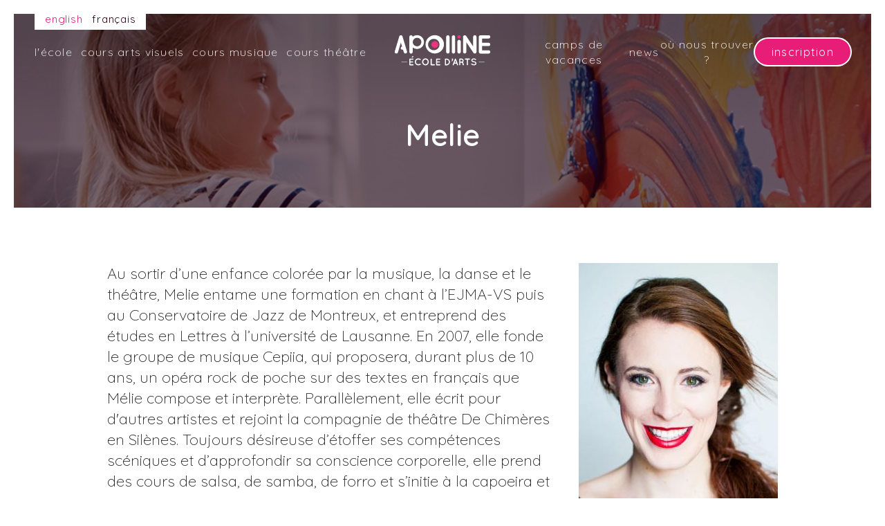

--- FILE ---
content_type: text/html; charset=utf-8
request_url: https://www.apolline.art/fr/professeur/melie
body_size: 12087
content:
<!DOCTYPE html>
<html xmlns="http://www.w3.org/1999/xhtml" lang="fr"  xml:lang="fr" version="XHTML+RDFa 1.0" dir="ltr"
  xmlns:content="http://purl.org/rss/1.0/modules/content/"
  xmlns:dc="http://purl.org/dc/terms/"
  xmlns:foaf="http://xmlns.com/foaf/0.1/"
  xmlns:rdfs="http://www.w3.org/2000/01/rdf-schema#"
  xmlns:sioc="http://rdfs.org/sioc/ns#"
  xmlns:sioct="http://rdfs.org/sioc/types#"
  xmlns:skos="http://www.w3.org/2004/02/skos/core#"
  xmlns:xsd="http://www.w3.org/2001/XMLSchema#">
 <head>
  <meta http-equiv="Content-Type" content="text/html; charset=utf-8" />
<link href="https://www.apolline.art/en/teacher/melie-0" rel="alternate" hreflang="en" />
<link href="https://www.apolline.art/fr/professeur/melie" rel="alternate" hreflang="x-default" />
<link href="https://www.apolline.art/fr/professeur/melie" rel="alternate" hreflang="fr" />
<link rel="shortcut icon" href="https://www.apolline.art/sites/default/files/logo_0.png" type="image/png" />
<script type="text/javascript">window.dataLayer = window.dataLayer || []; window.dataLayer.push({"drupalLanguage":"fr","drupalCountry":"CH","environment":"production","is_front":false,"entityLanguage":"fr","entityName":"root","entityCreated":"1661154015","entityStatus":"1","entityType":"node","entityBundle":"professeurs","entityId":"1085","entityLabel":"Melie","userUid":0});</script>
<script type="application/ld+json">{"@context":"http://schema.org","@type":"EducationalOrganization","name":"Apolline","url":"https://www.apolline.art/fr/professeur/melie","logo":"https://www.apolline.art/sites/default/files/logo.png","address":{"@type":"PostalAddress","streetAddress":"Rue de Gen\u00e8ve 44","addressLocality":"Lausanne","addressRegion":"Vaud","postalCode":"1004"},"contactPoint":{"@type":"ContactPoint","telephone":"+41216510999","contactType":"customer service"},"sameAs":["","","","","","","","",""]}</script>
<meta name="description" content="Au sortir d’une enfance colorée par la musique, la danse et le théâtre, Melie entame une formation en chant à l’EJMA-VS puis au Conservatoire de Jazz de Montreux, et entreprend des études en Lettres à l’université de Lausanne. En 2007, elle fonde le groupe de musique Cepiia, qui proposera, durant plus de 10 ans, un opéra rock de poche sur des textes en français que Mélie" />
<meta name="author" content="https://www.facebook.com/ApollineLausanne" />
<meta name="keywords" content="ecole, musique, art, peinture, lausanne, suisse, batterie, chant, piano, guitare, dessin, manga, bd, photoshop, dessin académique, illustrator, enfant, cour musique, cour art, cour peinture, cour lausanne, cour art suisse, cour musique suisse, cour batterie, cour chant, cour piano, cour guitare, cour dessin, cour manga, cour bd, cour photoshop, cour dessin accadémique, cour illustrator" />
<meta name="rating" content="safe for kids" />
<link rel="image_src" href="https://www.apolline.art/sites/default/files/styles/large/public/melie_fellay_photo1.jpg?itok=DKodWDHw" />
<meta name="generator" content="Drupal 7 (https://www.drupal.org)" />
<link rel="canonical" href="https://www.apolline.art/fr/professeur/melie" />
<link rel="shortlink" href="https://www.apolline.art/fr/node/1085" />
<meta property="og:site_name" content="Apolline" />
<meta property="og:title" content="Melie" />
<meta property="og:type" content="article" />
<meta property="og:url" content="https://www.apolline.art/fr/professeur/melie" />
<meta property="og:description" content="Au sortir d’une enfance colorée par la musique, la danse et le théâtre, Melie entame une formation en chant à l’EJMA-VS puis au Conservatoire de Jazz de Montreux, et entreprend des études en Lettres à l’université de Lausanne. En 2007, elle fonde le groupe de musique Cepiia, qui proposera, durant plus de 10 ans, un opéra rock de poche sur des textes en français que Mélie compose et interprète. Parallèlement, elle écrit pour d&#039;autres artistes et rejoint la compagnie de théâtre De Chimères en Silènes." />
<meta property="og:updated_time" content="2025-02-19T06:03:23+01:00" />
<meta property="og:image" content="https://www.apolline.art/sites/default/files/styles/large/public/melie_fellay_photo1.jpg?itok=DKodWDHw" />
<meta property="og:image:url" content="https://www.apolline.art/sites/default/files/styles/large/public/melie_fellay_photo1.jpg?itok=DKodWDHw" />
<meta property="og:image:type" content="image/jpeg" />
<meta property="og:image:width" content="320" />
<meta property="og:image:height" content="480" />
<meta name="twitter:card" content="summary" />
<meta name="twitter:creator" content="@apolline_art" />
<meta name="twitter:title" content="Melie" />
<meta name="twitter:url" content="https://www.apolline.art/fr/professeur/melie" />
<meta name="twitter:description" content="Au sortir d’une enfance colorée par la musique, la danse et le théâtre, Melie entame une formation en chant à l’EJMA-VS puis au Conservatoire de Jazz de Montreux, et entreprend des études en Lettres" />
<meta name="twitter:image" content="https://www.apolline.art/sites/default/files/styles/large/public/melie_fellay_photo1.jpg?itok=DKodWDHw" />
<meta property="og:phone_number" content="+41216510999" />
<meta name="twitter:image:width" content="320" />
<meta name="twitter:image:height" content="480" />
<meta property="article:published_time" content="2022-08-22T09:40:15+02:00" />
<meta property="article:modified_time" content="2025-02-19T06:03:23+01:00" />
<meta name="dcterms.title" content="Melie" />
<meta name="dcterms.creator" content="root" />
<meta name="dcterms.description" content="Au sortir d’une enfance colorée par la musique, la danse et le théâtre, Melie entame une formation en chant à l’EJMA-VS puis au Conservatoire de Jazz de Montreux, et entreprend des études en Lettres à l’université de Lausanne. En 2007, elle fonde le groupe de musique Cepiia, qui proposera, durant plus de 10 ans, un opéra rock de poche sur des textes en français que Mélie compose et interprète. Parallèlement, elle écrit pour d&#039;autres artistes et rejoint la compagnie de théâtre De Chimères en Silènes." />
<meta name="dcterms.date" content="2022-08-22T09:40+02:00" />
<meta name="dcterms.type" content="Text" />
<meta name="thumbnail" content="https://www.apolline.art/sites/default/files/styles/large/public/melie_fellay_photo1.jpg?itok=DKodWDHw" />
<meta name="dcterms.format" content="text/html" />
<meta name="dcterms.language" content="fr" />
<meta name="dcterms.identifier" content="https://www.apolline.art/fr/professeur/melie" />
<meta name="dcterms.modified" content="2025-02-19T06:03+01:00" />
  <meta name="robots" content="index, follow" />
  <meta name="googlebot" content="index, follow, max-snippet:-1, max-image-preview:large, max-video-preview:-1" />
  <meta name="bingbot" content="index, follow, max-snippet:-1, max-image-preview:large, max-video-preview:-1" />                           
  <meta charset="utf-8">
  <meta name="viewport" content="width=device-width, initial-scale=1">
  <title>Melie - Apolline</title>
  <link rel="apple-touch-icon" sizes="180x180" href="/sites/all/themes/apolline/assets/favicon/apple-touch-icon.png">
  <link rel="icon" type="image/png" sizes="32x32" href="/sites/all/themes/apolline/assets/favicon/favicon-32x32.png">
  <link rel="icon" type="image/png" sizes="16x16" href="/sites/all/themes/apolline/assets/favicon/favicon-16x16.png">
  <link rel="manifest" href="/sites/all/themes/apolline/assets/favicon/site.webmanifest">
  <link rel="mask-icon" href="/sites/all/themes/apolline/assets/favicon/safari-pinned-tab.svg" color="#ff0077">
  <meta name="msapplication-TileColor" content="#ffffff">
  <meta name="theme-color" content="#ffffff">
  <link href="https://fonts.googleapis.com/css?family=Quicksand:300,500,600&display=swap" rel="stylesheet"> 
  <style type="text/css" media="all">
@import url("https://www.apolline.art/modules/system/system.base.css?t6mxzj");
@import url("https://www.apolline.art/modules/system/system.menus.css?t6mxzj");
@import url("https://www.apolline.art/modules/system/system.messages.css?t6mxzj");
@import url("https://www.apolline.art/modules/system/system.theme.css?t6mxzj");
</style>
<style type="text/css" media="all">
@import url("https://www.apolline.art/sites/all/modules/contrib/calendar/css/calendar_multiday.css?t6mxzj");
@import url("https://www.apolline.art/sites/all/modules/contrib/date/date_repeat_field/date_repeat_field.css?t6mxzj");
@import url("https://www.apolline.art/sites/all/modules/contrib/field_hidden/field_hidden.css?t6mxzj");
@import url("https://www.apolline.art/sites/all/modules/contrib/youtube/css/youtube.css?t6mxzj");
</style>
<style type="text/css" media="all">
@import url("https://www.apolline.art/modules/locale/locale.css?t6mxzj");
@import url("https://www.apolline.art/sites/all/libraries/lightgallery/dist/css/lightgallery.min.css?t6mxzj");
@import url("https://www.apolline.art/sites/all/libraries/lightgallery/dist/css/lg-transitions.min.css?t6mxzj");
</style>
<style type="text/css" media="all">
@import url("https://www.apolline.art/sites/all/themes/apolline/dev/calendar.css?t6mxzj");
@import url("https://www.apolline.art/sites/all/themes/apolline/assets/fontawesome/css/light.min.css?t6mxzj");
@import url("https://www.apolline.art/sites/all/themes/apolline/assets/css/stylisticss.min.css?t6mxzj");
@import url("https://www.apolline.art/sites/all/themes/apolline/assets/css/style.min.css?t6mxzj");
@import url("https://www.apolline.art/sites/all/themes/apolline/assets/fontawesome/css/brands.min.css?t6mxzj");
@import url("https://www.apolline.art/sites/all/themes/apolline/assets/css/custom.css?t6mxzj");
@import url("https://www.apolline.art/sites/all/themes/apolline/assets/css/ouibounce.css?t6mxzj");
</style>
  <script src="https://cdnjs.cloudflare.com/ajax/libs/moment.js/2.18.1/moment.min.js"></script>
<script>
  window.loadOpenLayers=function(callback) {
        const script = document.createElement('script');
        script.src = 'https://cdn.jsdelivr.net/npm/ol@v10.2.1/dist/ol.js';
        script.async = true;
        script.onload = callback;
        document.head.appendChild(script);
    }
</script>

  <script type="text/javascript" src="https://www.apolline.art/sites/default/files/js/js_bASkLJHv1klX-XzF1Q3Dosy48PH59CkDX7VBCKjJ9LU.js"></script>
<script type="text/javascript" src="https://www.apolline.art/sites/default/files/js/js_jdGQpiEFt1zTrdonjBFgSlIbpnku9X2fsQo9tNu9K1k.js"></script>
<script type="text/javascript" src="https://www.apolline.art/sites/default/files/js/js_OmfgVZ5v3X-bw49thQOTthftoaSNJ3gB6LdHAW3Rs38.js"></script>
<script type="text/javascript">
<!--//--><![CDATA[//><!--

function initMap() {
  // Define the map options
  var map = new ol.Map({
    target: "contact-map",
    view: new ol.View({
      center: ol.proj.fromLonLat([6.629664, 46.517794]), // [longitude, latitude]
      zoom: 9
    }),
    controls: [
      new ol.control.Attribution({ collapsed: true }),
      new ol.control.Zoom(),
      new ol.control.ScaleLine()
    ]
  });

  // Add the OpenStreetMap tile layer
  var tileLayer = new ol.layer.Tile({
    source: new ol.source.OSM()
  });
  map.addLayer(tileLayer);

  // Define extent to hold marker positions if there are multiple
  var extent = ol.extent.createEmpty();
// Define the content for the popup with a close button
var contentString1475 = `
    <button type="button" style="background: no-repeat;color: #000;float: right;margin: 0;position: absolute;right: -5px;top: 0px;" class="ol-popup-closer" onclick="closePopup1475()">×</button>
    <div class="ol-popup-content">
      <p><strong>Geneva Swing</strong></p>
      <p> Rue de Carouge 35<br/>
       1205  Genève</p>
      <p><a target="_blank" href=" https://www.google.com/maps/place/Geneva+Swing/@46.1948189,6.1436673,17z/data=!3m1!4b1!4m6!3m5!1s0x478c7ad46424d9dd:0xcf3f3e883bf9f03!8m2!3d46.1948189!4d6.1436673!16s%2Fg%2F11fyx9h11p?entry=ttu&amp;g_ep=EgoyMDI1MDQwOS4wIKXMDSoASAFQAw%3D%3D">Google Maps</a></p>
  </div>`;

// Create the marker feature with specified position
var marker1475 = new ol.Feature({
  geometry: new ol.geom.Point(ol.proj.fromLonLat([
     6.1436673, 
     46.1948189  ]))
});

// Style the marker with a larger icon size for better visibility
marker1475.setStyle(new ol.style.Style({
  image: new ol.style.Icon({
    src: 'https://www.apolline.art/sites/all/themes/apolline/assets/img/map-marker.svg',
    scale: 0.8
  })
}));

// Create a vector source and layer to hold the marker
var vectorSource1475 = new ol.source.Vector({
  features: [marker1475]
});

var markerLayer1475 = new ol.layer.Vector({
  source: vectorSource1475});
map.addLayer(markerLayer1475);

// Create an overlay for the popup
var popup1475 = new ol.Overlay({
  element: document.createElement('div'),
  positioning: 'bottom-center',
  offset: [0, -30],
  autoPan: true
});
popup1475.getElement().className = 'ol-popup';
popup1475.getElement().innerHTML = contentString1475;
map.addOverlay(popup1475);

// Add event listener to show the popup when the marker is clicked
map.on('click', function(evt) {
  map.forEachFeatureAtPixel(evt.pixel, function(feature, layer) {
    if (feature === marker1475) {
      popup1475.setPosition(evt.coordinate);
    }
  });
});

// Close popup function
closePopup1475 =function() {
  popup1475.setPosition(undefined);
}
// Define the content for the popup with a close button
var contentString1474 = `
    <button type="button" style="background: no-repeat;color: #000;float: right;margin: 0;position: absolute;right: -5px;top: 0px;" class="ol-popup-closer" onclick="closePopup1474()">×</button>
    <div class="ol-popup-content">
      <p><strong>Geneva Swing</strong></p>
      <p> Rue de Carouge 35<br/>
       1205  Genève</p>
      <p><a target="_blank" href=" https://www.google.com/maps/place/Geneva+Swing/@46.1948189,6.1436673,17z/data=!3m1!4b1!4m6!3m5!1s0x478c7ad46424d9dd:0xcf3f3e883bf9f03!8m2!3d46.1948189!4d6.1436673!16s%2Fg%2F11fyx9h11p?entry=ttu&amp;g_ep=EgoyMDI1MDQwOS4wIKXMDSoASAFQAw%3D%3D">Google Maps</a></p>
  </div>`;

// Create the marker feature with specified position
var marker1474 = new ol.Feature({
  geometry: new ol.geom.Point(ol.proj.fromLonLat([
     6.1436673, 
     46.1948189  ]))
});

// Style the marker with a larger icon size for better visibility
marker1474.setStyle(new ol.style.Style({
  image: new ol.style.Icon({
    src: 'https://www.apolline.art/sites/all/themes/apolline/assets/img/map-marker.svg',
    scale: 0.8
  })
}));

// Create a vector source and layer to hold the marker
var vectorSource1474 = new ol.source.Vector({
  features: [marker1474]
});

var markerLayer1474 = new ol.layer.Vector({
  source: vectorSource1474});
map.addLayer(markerLayer1474);

// Create an overlay for the popup
var popup1474 = new ol.Overlay({
  element: document.createElement('div'),
  positioning: 'bottom-center',
  offset: [0, -30],
  autoPan: true
});
popup1474.getElement().className = 'ol-popup';
popup1474.getElement().innerHTML = contentString1474;
map.addOverlay(popup1474);

// Add event listener to show the popup when the marker is clicked
map.on('click', function(evt) {
  map.forEachFeatureAtPixel(evt.pixel, function(feature, layer) {
    if (feature === marker1474) {
      popup1474.setPosition(evt.coordinate);
    }
  });
});

// Close popup function
closePopup1474 =function() {
  popup1474.setPosition(undefined);
}
// Define the content for the popup with a close button
var contentString1393 = `
    <button type="button" style="background: no-repeat;color: #000;float: right;margin: 0;position: absolute;right: -5px;top: 0px;" class="ol-popup-closer" onclick="closePopup1393()">×</button>
    <div class="ol-popup-content">
      <p><strong>La Cézille</strong></p>
      <p> Chemin de la Colonie 4<br/>
       1273  Arzier-Le Muids</p>
      <p><a target="_blank" href=" https://www.google.com/maps/place/Centre+de+vacances+La+C%C3%A9zille/@46.4464845,6.227813,17z/data=!3m1!4b1!4m6!3m5!1s0x478c5baee2109831:0x3f98a4c6cf986495!8m2!3d46.4464845!4d6.2303879!16s%2Fg%2F11fqq91bbn?entry=ttu&amp;g_ep=EgoyMDI0MDgyMy4wIKXMDSoASAFQAw%3D%">Google Maps</a></p>
  </div>`;

// Create the marker feature with specified position
var marker1393 = new ol.Feature({
  geometry: new ol.geom.Point(ol.proj.fromLonLat([
     6.227813, 
     46.4464845  ]))
});

// Style the marker with a larger icon size for better visibility
marker1393.setStyle(new ol.style.Style({
  image: new ol.style.Icon({
    src: 'https://www.apolline.art/sites/all/themes/apolline/assets/img/map-marker.svg',
    scale: 0.8
  })
}));

// Create a vector source and layer to hold the marker
var vectorSource1393 = new ol.source.Vector({
  features: [marker1393]
});

var markerLayer1393 = new ol.layer.Vector({
  source: vectorSource1393});
map.addLayer(markerLayer1393);

// Create an overlay for the popup
var popup1393 = new ol.Overlay({
  element: document.createElement('div'),
  positioning: 'bottom-center',
  offset: [0, -30],
  autoPan: true
});
popup1393.getElement().className = 'ol-popup';
popup1393.getElement().innerHTML = contentString1393;
map.addOverlay(popup1393);

// Add event listener to show the popup when the marker is clicked
map.on('click', function(evt) {
  map.forEachFeatureAtPixel(evt.pixel, function(feature, layer) {
    if (feature === marker1393) {
      popup1393.setPosition(evt.coordinate);
    }
  });
});

// Close popup function
closePopup1393 =function() {
  popup1393.setPosition(undefined);
}
// Define the content for the popup with a close button
var contentString1392 = `
    <button type="button" style="background: no-repeat;color: #000;float: right;margin: 0;position: absolute;right: -5px;top: 0px;" class="ol-popup-closer" onclick="closePopup1392()">×</button>
    <div class="ol-popup-content">
      <p><strong>La Cézille</strong></p>
      <p> Chemin de la Colonie 4<br/>
       1273  Arzier-Le Muids</p>
      <p><a target="_blank" href=" https://www.google.com/maps/place/Centre+de+vacances+La+C%C3%A9zille/@46.4464845,6.227813,17z/data=!3m1!4b1!4m6!3m5!1s0x478c5baee2109831:0x3f98a4c6cf986495!8m2!3d46.4464845!4d6.2303879!16s%2Fg%2F11fqq91bbn?entry=ttu&amp;g_ep=EgoyMDI0MDgyMy4wIKXMDSoASAFQAw%3D%">Google Maps</a></p>
  </div>`;

// Create the marker feature with specified position
var marker1392 = new ol.Feature({
  geometry: new ol.geom.Point(ol.proj.fromLonLat([
     6.227813, 
     46.4464845  ]))
});

// Style the marker with a larger icon size for better visibility
marker1392.setStyle(new ol.style.Style({
  image: new ol.style.Icon({
    src: 'https://www.apolline.art/sites/all/themes/apolline/assets/img/map-marker.svg',
    scale: 0.8
  })
}));

// Create a vector source and layer to hold the marker
var vectorSource1392 = new ol.source.Vector({
  features: [marker1392]
});

var markerLayer1392 = new ol.layer.Vector({
  source: vectorSource1392});
map.addLayer(markerLayer1392);

// Create an overlay for the popup
var popup1392 = new ol.Overlay({
  element: document.createElement('div'),
  positioning: 'bottom-center',
  offset: [0, -30],
  autoPan: true
});
popup1392.getElement().className = 'ol-popup';
popup1392.getElement().innerHTML = contentString1392;
map.addOverlay(popup1392);

// Add event listener to show the popup when the marker is clicked
map.on('click', function(evt) {
  map.forEachFeatureAtPixel(evt.pixel, function(feature, layer) {
    if (feature === marker1392) {
      popup1392.setPosition(evt.coordinate);
    }
  });
});

// Close popup function
closePopup1392 =function() {
  popup1392.setPosition(undefined);
}
// Define the content for the popup with a close button
var contentString1385 = `
    <button type="button" style="background: no-repeat;color: #000;float: right;margin: 0;position: absolute;right: -5px;top: 0px;" class="ol-popup-closer" onclick="closePopup1385()">×</button>
    <div class="ol-popup-content">
      <p><strong>Salle Igloo Sion</strong></p>
      <p> Rue de Pré-Fleuri 8B<br/>
       1950  Sion</p>
      <p><a target="_blank" href=" https://www.google.com/maps/place/l&#039;igloo+-+Salle+de+conf%C3%A9rence/@46.2294301,7.356987,15z/data=!4m2!3m1!1s0x0:0x2d3ae737ae140fc?sa=X&amp;ved=1t:2428&amp;ictx=111">Google Maps</a></p>
  </div>`;

// Create the marker feature with specified position
var marker1385 = new ol.Feature({
  geometry: new ol.geom.Point(ol.proj.fromLonLat([
     7.356987, 
     46.2294301  ]))
});

// Style the marker with a larger icon size for better visibility
marker1385.setStyle(new ol.style.Style({
  image: new ol.style.Icon({
    src: 'https://www.apolline.art/sites/all/themes/apolline/assets/img/map-marker.svg',
    scale: 0.8
  })
}));

// Create a vector source and layer to hold the marker
var vectorSource1385 = new ol.source.Vector({
  features: [marker1385]
});

var markerLayer1385 = new ol.layer.Vector({
  source: vectorSource1385});
map.addLayer(markerLayer1385);

// Create an overlay for the popup
var popup1385 = new ol.Overlay({
  element: document.createElement('div'),
  positioning: 'bottom-center',
  offset: [0, -30],
  autoPan: true
});
popup1385.getElement().className = 'ol-popup';
popup1385.getElement().innerHTML = contentString1385;
map.addOverlay(popup1385);

// Add event listener to show the popup when the marker is clicked
map.on('click', function(evt) {
  map.forEachFeatureAtPixel(evt.pixel, function(feature, layer) {
    if (feature === marker1385) {
      popup1385.setPosition(evt.coordinate);
    }
  });
});

// Close popup function
closePopup1385 =function() {
  popup1385.setPosition(undefined);
}
// Define the content for the popup with a close button
var contentString1353 = `
    <button type="button" style="background: no-repeat;color: #000;float: right;margin: 0;position: absolute;right: -5px;top: 0px;" class="ol-popup-closer" onclick="closePopup1353()">×</button>
    <div class="ol-popup-content">
      <p><strong>The Work Hub Vevey</strong></p>
      <p> Rue de l&#039;Oyonne 1<br/>
       1800  Vevey</p>
      <p><a target="_blank" href=" https://www.google.com/maps/place/TheWorkHub+s%C3%A0rl/@46.4569695,6.8351384,15z/data=!3m1!4b1!4m6!3m5!1s0x478e9cd4e99872f3:0x8eb1b284657bd431!8m2!3d46.456971!4d6.8535922!16s%2Fg%2F11dzsz_35b?entry=ttu">Google Maps</a></p>
  </div>`;

// Create the marker feature with specified position
var marker1353 = new ol.Feature({
  geometry: new ol.geom.Point(ol.proj.fromLonLat([
     6.853526, 
     46.456911  ]))
});

// Style the marker with a larger icon size for better visibility
marker1353.setStyle(new ol.style.Style({
  image: new ol.style.Icon({
    src: 'https://www.apolline.art/sites/all/themes/apolline/assets/img/map-marker.svg',
    scale: 0.8
  })
}));

// Create a vector source and layer to hold the marker
var vectorSource1353 = new ol.source.Vector({
  features: [marker1353]
});

var markerLayer1353 = new ol.layer.Vector({
  source: vectorSource1353});
map.addLayer(markerLayer1353);

// Create an overlay for the popup
var popup1353 = new ol.Overlay({
  element: document.createElement('div'),
  positioning: 'bottom-center',
  offset: [0, -30],
  autoPan: true
});
popup1353.getElement().className = 'ol-popup';
popup1353.getElement().innerHTML = contentString1353;
map.addOverlay(popup1353);

// Add event listener to show the popup when the marker is clicked
map.on('click', function(evt) {
  map.forEachFeatureAtPixel(evt.pixel, function(feature, layer) {
    if (feature === marker1353) {
      popup1353.setPosition(evt.coordinate);
    }
  });
});

// Close popup function
closePopup1353 =function() {
  popup1353.setPosition(undefined);
}
// Define the content for the popup with a close button
var contentString1352 = `
    <button type="button" style="background: no-repeat;color: #000;float: right;margin: 0;position: absolute;right: -5px;top: 0px;" class="ol-popup-closer" onclick="closePopup1352()">×</button>
    <div class="ol-popup-content">
      <p><strong>The Work Hub Vevey</strong></p>
      <p> Rue de l&#039;Oyonne 1<br/>
       1800  Vevey</p>
      <p><a target="_blank" href=" https://www.google.com/maps/place/TheWorkHub+s%C3%A0rl/@46.4569695,6.8351384,15z/data=!3m1!4b1!4m6!3m5!1s0x478e9cd4e99872f3:0x8eb1b284657bd431!8m2!3d46.456971!4d6.8535922!16s%2Fg%2F11dzsz_35b?entry=ttu">Google Maps</a></p>
  </div>`;

// Create the marker feature with specified position
var marker1352 = new ol.Feature({
  geometry: new ol.geom.Point(ol.proj.fromLonLat([
     6.853526, 
     46.456911  ]))
});

// Style the marker with a larger icon size for better visibility
marker1352.setStyle(new ol.style.Style({
  image: new ol.style.Icon({
    src: 'https://www.apolline.art/sites/all/themes/apolline/assets/img/map-marker.svg',
    scale: 0.8
  })
}));

// Create a vector source and layer to hold the marker
var vectorSource1352 = new ol.source.Vector({
  features: [marker1352]
});

var markerLayer1352 = new ol.layer.Vector({
  source: vectorSource1352});
map.addLayer(markerLayer1352);

// Create an overlay for the popup
var popup1352 = new ol.Overlay({
  element: document.createElement('div'),
  positioning: 'bottom-center',
  offset: [0, -30],
  autoPan: true
});
popup1352.getElement().className = 'ol-popup';
popup1352.getElement().innerHTML = contentString1352;
map.addOverlay(popup1352);

// Add event listener to show the popup when the marker is clicked
map.on('click', function(evt) {
  map.forEachFeatureAtPixel(evt.pixel, function(feature, layer) {
    if (feature === marker1352) {
      popup1352.setPosition(evt.coordinate);
    }
  });
});

// Close popup function
closePopup1352 =function() {
  popup1352.setPosition(undefined);
}
// Define the content for the popup with a close button
var contentString1351 = `
    <button type="button" style="background: no-repeat;color: #000;float: right;margin: 0;position: absolute;right: -5px;top: 0px;" class="ol-popup-closer" onclick="closePopup1351()">×</button>
    <div class="ol-popup-content">
      <p><strong>UCJG - Salle Pavillon</strong></p>
      <p> Chem. du Point-du-Jour 2<br/>
       1800  Vevey</p>
      <p><a target="_blank" href=" https://www.google.com/maps/place/Union+Chr%C3%A9tienne+de+jeunes+gens/@46.4621623,6.846754,18z/data=!4m6!3m5!1s0x478e9ccc48f1ced9:0x426a98a6593d9656!8m2!3d46.4621956!4d6.8478725!16s%2Fg%2F1v26l02p?entry=ttu&amp;g_ep=EgoyMDI1MDIxNy4wIKXMDSoASAFQAw%3D%3D">Google Maps</a></p>
  </div>`;

// Create the marker feature with specified position
var marker1351 = new ol.Feature({
  geometry: new ol.geom.Point(ol.proj.fromLonLat([
     6.848506, 
     46.462316  ]))
});

// Style the marker with a larger icon size for better visibility
marker1351.setStyle(new ol.style.Style({
  image: new ol.style.Icon({
    src: 'https://www.apolline.art/sites/all/themes/apolline/assets/img/map-marker.svg',
    scale: 0.8
  })
}));

// Create a vector source and layer to hold the marker
var vectorSource1351 = new ol.source.Vector({
  features: [marker1351]
});

var markerLayer1351 = new ol.layer.Vector({
  source: vectorSource1351});
map.addLayer(markerLayer1351);

// Create an overlay for the popup
var popup1351 = new ol.Overlay({
  element: document.createElement('div'),
  positioning: 'bottom-center',
  offset: [0, -30],
  autoPan: true
});
popup1351.getElement().className = 'ol-popup';
popup1351.getElement().innerHTML = contentString1351;
map.addOverlay(popup1351);

// Add event listener to show the popup when the marker is clicked
map.on('click', function(evt) {
  map.forEachFeatureAtPixel(evt.pixel, function(feature, layer) {
    if (feature === marker1351) {
      popup1351.setPosition(evt.coordinate);
    }
  });
});

// Close popup function
closePopup1351 =function() {
  popup1351.setPosition(undefined);
}
// Define the content for the popup with a close button
var contentString1350 = `
    <button type="button" style="background: no-repeat;color: #000;float: right;margin: 0;position: absolute;right: -5px;top: 0px;" class="ol-popup-closer" onclick="closePopup1350()">×</button>
    <div class="ol-popup-content">
      <p><strong>UCJG - Salle Pavillon</strong></p>
      <p> Chem. du Point-du-Jour 2<br/>
       1800  Vevey</p>
      <p><a target="_blank" href=" https://www.google.com/maps/place/Union+Chr%C3%A9tienne+de+jeunes+gens/@46.4621623,6.846754,18z/data=!4m6!3m5!1s0x478e9ccc48f1ced9:0x426a98a6593d9656!8m2!3d46.4621956!4d6.8478725!16s%2Fg%2F1v26l02p?entry=ttu&amp;g_ep=EgoyMDI1MDIxNy4wIKXMDSoASAFQAw%3D%3D">Google Maps</a></p>
  </div>`;

// Create the marker feature with specified position
var marker1350 = new ol.Feature({
  geometry: new ol.geom.Point(ol.proj.fromLonLat([
     6.848506, 
     46.462316  ]))
});

// Style the marker with a larger icon size for better visibility
marker1350.setStyle(new ol.style.Style({
  image: new ol.style.Icon({
    src: 'https://www.apolline.art/sites/all/themes/apolline/assets/img/map-marker.svg',
    scale: 0.8
  })
}));

// Create a vector source and layer to hold the marker
var vectorSource1350 = new ol.source.Vector({
  features: [marker1350]
});

var markerLayer1350 = new ol.layer.Vector({
  source: vectorSource1350});
map.addLayer(markerLayer1350);

// Create an overlay for the popup
var popup1350 = new ol.Overlay({
  element: document.createElement('div'),
  positioning: 'bottom-center',
  offset: [0, -30],
  autoPan: true
});
popup1350.getElement().className = 'ol-popup';
popup1350.getElement().innerHTML = contentString1350;
map.addOverlay(popup1350);

// Add event listener to show the popup when the marker is clicked
map.on('click', function(evt) {
  map.forEachFeatureAtPixel(evt.pixel, function(feature, layer) {
    if (feature === marker1350) {
      popup1350.setPosition(evt.coordinate);
    }
  });
});

// Close popup function
closePopup1350 =function() {
  popup1350.setPosition(undefined);
}
// Define the content for the popup with a close button
var contentString1349 = `
    <button type="button" style="background: no-repeat;color: #000;float: right;margin: 0;position: absolute;right: -5px;top: 0px;" class="ol-popup-closer" onclick="closePopup1349()">×</button>
    <div class="ol-popup-content">
      <p><strong>Paroisse catholique de Nyon</strong></p>
      <p> Colombière 18<br/>
       1260  Nyon</p>
      <p><a target="_blank" href=" https://www.google.com/maps/place/%C3%89glise+Notre+Dame+de+l&#039;Immacul%C3%A9e+Conception/@46.3826148,6.2401707,19z/data=!4m6!3m5!1s0x478c42d8d09529b1:0x97019a32a0ecc6c8!8m2!3d46.3826148!4d6.240681!16s%2Fg%2F1vcjl466?entry=ttu&amp;g_ep=EgoyMDI1MDIxNy4wIKXMDSoAS">Google Maps</a></p>
  </div>`;

// Create the marker feature with specified position
var marker1349 = new ol.Feature({
  geometry: new ol.geom.Point(ol.proj.fromLonLat([
     6.2401707, 
     46.3826148  ]))
});

// Style the marker with a larger icon size for better visibility
marker1349.setStyle(new ol.style.Style({
  image: new ol.style.Icon({
    src: 'https://www.apolline.art/sites/all/themes/apolline/assets/img/map-marker.svg',
    scale: 0.8
  })
}));

// Create a vector source and layer to hold the marker
var vectorSource1349 = new ol.source.Vector({
  features: [marker1349]
});

var markerLayer1349 = new ol.layer.Vector({
  source: vectorSource1349});
map.addLayer(markerLayer1349);

// Create an overlay for the popup
var popup1349 = new ol.Overlay({
  element: document.createElement('div'),
  positioning: 'bottom-center',
  offset: [0, -30],
  autoPan: true
});
popup1349.getElement().className = 'ol-popup';
popup1349.getElement().innerHTML = contentString1349;
map.addOverlay(popup1349);

// Add event listener to show the popup when the marker is clicked
map.on('click', function(evt) {
  map.forEachFeatureAtPixel(evt.pixel, function(feature, layer) {
    if (feature === marker1349) {
      popup1349.setPosition(evt.coordinate);
    }
  });
});

// Close popup function
closePopup1349 =function() {
  popup1349.setPosition(undefined);
}
// Define the content for the popup with a close button
var contentString1328 = `
    <button type="button" style="background: no-repeat;color: #000;float: right;margin: 0;position: absolute;right: -5px;top: 0px;" class="ol-popup-closer" onclick="closePopup1328()">×</button>
    <div class="ol-popup-content">
      <p><strong>Paroisse catholique de Nyon</strong></p>
      <p> Colombière 18<br/>
       1260  Nyon</p>
      <p><a target="_blank" href=" https://www.google.com/maps/place/%C3%89glise+Notre+Dame+de+l&#039;Immacul%C3%A9e+Conception/@46.3826148,6.2401707,19z/data=!4m6!3m5!1s0x478c42d8d09529b1:0x97019a32a0ecc6c8!8m2!3d46.3826148!4d6.240681!16s%2Fg%2F1vcjl466?entry=ttu&amp;g_ep=EgoyMDI1MDIxNy4wIKXMDSoAS">Google Maps</a></p>
  </div>`;

// Create the marker feature with specified position
var marker1328 = new ol.Feature({
  geometry: new ol.geom.Point(ol.proj.fromLonLat([
     6.2401707, 
     46.3826148  ]))
});

// Style the marker with a larger icon size for better visibility
marker1328.setStyle(new ol.style.Style({
  image: new ol.style.Icon({
    src: 'https://www.apolline.art/sites/all/themes/apolline/assets/img/map-marker.svg',
    scale: 0.8
  })
}));

// Create a vector source and layer to hold the marker
var vectorSource1328 = new ol.source.Vector({
  features: [marker1328]
});

var markerLayer1328 = new ol.layer.Vector({
  source: vectorSource1328});
map.addLayer(markerLayer1328);

// Create an overlay for the popup
var popup1328 = new ol.Overlay({
  element: document.createElement('div'),
  positioning: 'bottom-center',
  offset: [0, -30],
  autoPan: true
});
popup1328.getElement().className = 'ol-popup';
popup1328.getElement().innerHTML = contentString1328;
map.addOverlay(popup1328);

// Add event listener to show the popup when the marker is clicked
map.on('click', function(evt) {
  map.forEachFeatureAtPixel(evt.pixel, function(feature, layer) {
    if (feature === marker1328) {
      popup1328.setPosition(evt.coordinate);
    }
  });
});

// Close popup function
closePopup1328 =function() {
  popup1328.setPosition(undefined);
}
// Define the content for the popup with a close button
var contentString1324 = `
    <button type="button" style="background: no-repeat;color: #000;float: right;margin: 0;position: absolute;right: -5px;top: 0px;" class="ol-popup-closer" onclick="closePopup1324()">×</button>
    <div class="ol-popup-content">
      <p><strong>Rue de Carouge 7</strong></p>
      <p> Rue de Carouge 7<br/>
       1205  Genève</p>
      <p><a target="_blank" href=" https://www.google.com/maps/place/Rue+de+Carouge+7,+1205+Gen%C3%A8ve,+Suisse/@46.1968357,6.1422374,17.05z/data=!4m6!3m5!1s0x478c7ad4c5c2510b:0x4bf5e951c8a0a45!8m2!3d46.1969604!4d6.1433251!16s%2Fg%2F11csg7my2t?entry=ttu&amp;g_ep=EgoyMDI1MDIxNy4wIKXMDSoASAFQAw%">Google Maps</a></p>
  </div>`;

// Create the marker feature with specified position
var marker1324 = new ol.Feature({
  geometry: new ol.geom.Point(ol.proj.fromLonLat([
     6.143206, 
     46.197033  ]))
});

// Style the marker with a larger icon size for better visibility
marker1324.setStyle(new ol.style.Style({
  image: new ol.style.Icon({
    src: 'https://www.apolline.art/sites/all/themes/apolline/assets/img/map-marker.svg',
    scale: 0.8
  })
}));

// Create a vector source and layer to hold the marker
var vectorSource1324 = new ol.source.Vector({
  features: [marker1324]
});

var markerLayer1324 = new ol.layer.Vector({
  source: vectorSource1324});
map.addLayer(markerLayer1324);

// Create an overlay for the popup
var popup1324 = new ol.Overlay({
  element: document.createElement('div'),
  positioning: 'bottom-center',
  offset: [0, -30],
  autoPan: true
});
popup1324.getElement().className = 'ol-popup';
popup1324.getElement().innerHTML = contentString1324;
map.addOverlay(popup1324);

// Add event listener to show the popup when the marker is clicked
map.on('click', function(evt) {
  map.forEachFeatureAtPixel(evt.pixel, function(feature, layer) {
    if (feature === marker1324) {
      popup1324.setPosition(evt.coordinate);
    }
  });
});

// Close popup function
closePopup1324 =function() {
  popup1324.setPosition(undefined);
}
// Define the content for the popup with a close button
var contentString1323 = `
    <button type="button" style="background: no-repeat;color: #000;float: right;margin: 0;position: absolute;right: -5px;top: 0px;" class="ol-popup-closer" onclick="closePopup1323()">×</button>
    <div class="ol-popup-content">
      <p><strong>Rue de Carouge 7</strong></p>
      <p> Rue de Carouge 7<br/>
       1205  Genève</p>
      <p><a target="_blank" href=" https://www.google.com/maps/place/Rue+de+Carouge+7,+1205+Gen%C3%A8ve,+Suisse/@46.1968357,6.1422374,17.05z/data=!4m6!3m5!1s0x478c7ad4c5c2510b:0x4bf5e951c8a0a45!8m2!3d46.1969604!4d6.1433251!16s%2Fg%2F11csg7my2t?entry=ttu&amp;g_ep=EgoyMDI1MDIxNy4wIKXMDSoASAFQAw%">Google Maps</a></p>
  </div>`;

// Create the marker feature with specified position
var marker1323 = new ol.Feature({
  geometry: new ol.geom.Point(ol.proj.fromLonLat([
     6.143206, 
     46.197033  ]))
});

// Style the marker with a larger icon size for better visibility
marker1323.setStyle(new ol.style.Style({
  image: new ol.style.Icon({
    src: 'https://www.apolline.art/sites/all/themes/apolline/assets/img/map-marker.svg',
    scale: 0.8
  })
}));

// Create a vector source and layer to hold the marker
var vectorSource1323 = new ol.source.Vector({
  features: [marker1323]
});

var markerLayer1323 = new ol.layer.Vector({
  source: vectorSource1323});
map.addLayer(markerLayer1323);

// Create an overlay for the popup
var popup1323 = new ol.Overlay({
  element: document.createElement('div'),
  positioning: 'bottom-center',
  offset: [0, -30],
  autoPan: true
});
popup1323.getElement().className = 'ol-popup';
popup1323.getElement().innerHTML = contentString1323;
map.addOverlay(popup1323);

// Add event listener to show the popup when the marker is clicked
map.on('click', function(evt) {
  map.forEachFeatureAtPixel(evt.pixel, function(feature, layer) {
    if (feature === marker1323) {
      popup1323.setPosition(evt.coordinate);
    }
  });
});

// Close popup function
closePopup1323 =function() {
  popup1323.setPosition(undefined);
}
// Define the content for the popup with a close button
var contentString1226 = `
    <button type="button" style="background: no-repeat;color: #000;float: right;margin: 0;position: absolute;right: -5px;top: 0px;" class="ol-popup-closer" onclick="closePopup1226()">×</button>
    <div class="ol-popup-content">
      <p><strong>Apolline Montelly 46</strong></p>
      <p> Chem. de Montelly 46<br/>
       1007  Lausanne</p>
      <p><a target="_blank" href=" https://www.google.com/maps/place/Chem.+de+Montelly+46,+1007+Lausanne/@46.521595,6.6098214,16z/data=!3m1!4b1!4m6!3m5!1s0x478c31d24f85f3db:0xacf5addea51b608b!8m2!3d46.521595!4d6.6098214!16s%2Fg%2F11c2gkx2vs!5m2!1e4!1e1?entry=ttu&amp;g_ep=EgoyMDI1MDgwNi4wIKXMDS">Google Maps</a></p>
  </div>`;

// Create the marker feature with specified position
var marker1226 = new ol.Feature({
  geometry: new ol.geom.Point(ol.proj.fromLonLat([
     6.6098214, 
     46.521595  ]))
});

// Style the marker with a larger icon size for better visibility
marker1226.setStyle(new ol.style.Style({
  image: new ol.style.Icon({
    src: 'https://www.apolline.art/sites/all/themes/apolline/assets/img/map-marker.svg',
    scale: 0.8
  })
}));

// Create a vector source and layer to hold the marker
var vectorSource1226 = new ol.source.Vector({
  features: [marker1226]
});

var markerLayer1226 = new ol.layer.Vector({
  source: vectorSource1226});
map.addLayer(markerLayer1226);

// Create an overlay for the popup
var popup1226 = new ol.Overlay({
  element: document.createElement('div'),
  positioning: 'bottom-center',
  offset: [0, -30],
  autoPan: true
});
popup1226.getElement().className = 'ol-popup';
popup1226.getElement().innerHTML = contentString1226;
map.addOverlay(popup1226);

// Add event listener to show the popup when the marker is clicked
map.on('click', function(evt) {
  map.forEachFeatureAtPixel(evt.pixel, function(feature, layer) {
    if (feature === marker1226) {
      popup1226.setPosition(evt.coordinate);
    }
  });
});

// Close popup function
closePopup1226 =function() {
  popup1226.setPosition(undefined);
}
// Define the content for the popup with a close button
var contentString1067 = `
    <button type="button" style="background: no-repeat;color: #000;float: right;margin: 0;position: absolute;right: -5px;top: 0px;" class="ol-popup-closer" onclick="closePopup1067()">×</button>
    <div class="ol-popup-content">
      <p><strong>Musical Comedy Courses</strong></p>
      <p> Rue de Sébeillon 1<br/>
       1004  Lausanne</p>
      <p><a target="_blank" href=" https://www.google.com/maps/place/CocoGardel+Tango+Studio/@46.5231739,6.6180481,18z/data=!4m14!1m7!3m6!1s0x478c31d602feb275:0x8a8e1d9df5030c6f!2sCocoGardel+Tango+Studio!8m2!3d46.5231928!4d6.619054!16s%2Fg%2F11b6bvq3n1!3m5!1s0x478c31d602feb275:0x8a8e1d9df5">Google Maps</a></p>
  </div>`;

// Create the marker feature with specified position
var marker1067 = new ol.Feature({
  geometry: new ol.geom.Point(ol.proj.fromLonLat([
     6.619331, 
     46.523179  ]))
});

// Style the marker with a larger icon size for better visibility
marker1067.setStyle(new ol.style.Style({
  image: new ol.style.Icon({
    src: 'https://www.apolline.art/sites/all/themes/apolline/assets/img/map-marker.svg',
    scale: 0.8
  })
}));

// Create a vector source and layer to hold the marker
var vectorSource1067 = new ol.source.Vector({
  features: [marker1067]
});

var markerLayer1067 = new ol.layer.Vector({
  source: vectorSource1067});
map.addLayer(markerLayer1067);

// Create an overlay for the popup
var popup1067 = new ol.Overlay({
  element: document.createElement('div'),
  positioning: 'bottom-center',
  offset: [0, -30],
  autoPan: true
});
popup1067.getElement().className = 'ol-popup';
popup1067.getElement().innerHTML = contentString1067;
map.addOverlay(popup1067);

// Add event listener to show the popup when the marker is clicked
map.on('click', function(evt) {
  map.forEachFeatureAtPixel(evt.pixel, function(feature, layer) {
    if (feature === marker1067) {
      popup1067.setPosition(evt.coordinate);
    }
  });
});

// Close popup function
closePopup1067 =function() {
  popup1067.setPosition(undefined);
}
// Define the content for the popup with a close button
var contentString1066 = `
    <button type="button" style="background: no-repeat;color: #000;float: right;margin: 0;position: absolute;right: -5px;top: 0px;" class="ol-popup-closer" onclick="closePopup1066()">×</button>
    <div class="ol-popup-content">
      <p><strong>Cours de Comédie Musicale</strong></p>
      <p> Rue de Sébeillon 1<br/>
       1004  Lausanne</p>
      <p><a target="_blank" href=" https://www.google.com/mapas/place/CocoGardel+Tango+Studio/@46.5231739,6.6180481,18z/data=!4m14!1m7!3m6!1s0x478c31d602feb275:0x8a8e1d9df5030c6f!2sCocoGardel+Tango+Studio!8m2!3d46.5231928!4d6.619054!16s%2Fg%2F11b6bvq3n1!3m5!1s0x478c31d602feb275:0x8a8e1d9df">Google Maps</a></p>
  </div>`;

// Create the marker feature with specified position
var marker1066 = new ol.Feature({
  geometry: new ol.geom.Point(ol.proj.fromLonLat([
     6.619331, 
     46.523179  ]))
});

// Style the marker with a larger icon size for better visibility
marker1066.setStyle(new ol.style.Style({
  image: new ol.style.Icon({
    src: 'https://www.apolline.art/sites/all/themes/apolline/assets/img/map-marker.svg',
    scale: 0.8
  })
}));

// Create a vector source and layer to hold the marker
var vectorSource1066 = new ol.source.Vector({
  features: [marker1066]
});

var markerLayer1066 = new ol.layer.Vector({
  source: vectorSource1066});
map.addLayer(markerLayer1066);

// Create an overlay for the popup
var popup1066 = new ol.Overlay({
  element: document.createElement('div'),
  positioning: 'bottom-center',
  offset: [0, -30],
  autoPan: true
});
popup1066.getElement().className = 'ol-popup';
popup1066.getElement().innerHTML = contentString1066;
map.addOverlay(popup1066);

// Add event listener to show the popup when the marker is clicked
map.on('click', function(evt) {
  map.forEachFeatureAtPixel(evt.pixel, function(feature, layer) {
    if (feature === marker1066) {
      popup1066.setPosition(evt.coordinate);
    }
  });
});

// Close popup function
closePopup1066 =function() {
  popup1066.setPosition(undefined);
}
// Define the content for the popup with a close button
var contentString710 = `
    <button type="button" style="background: no-repeat;color: #000;float: right;margin: 0;position: absolute;right: -5px;top: 0px;" class="ol-popup-closer" onclick="closePopup710()">×</button>
    <div class="ol-popup-content">
      <p><strong>Innovation Lab</strong></p>
      <p> Ch. du Musée 4<br/>
       1700  Fribourg</p>
      <p><a target="_blank" href=" https://www.google.com/maps/place/Apolline+Ecole+d&#039;arts+-+Cours+de+dessin+Manga,+illustration+et+BD+%C3%A0+Fribourg/@46.7937,7.1564437,18.57z/data=!4m6!3m5!1s0x478e697b44a57af3:0x761ea67d731aa1ef!8m2!3d46.7937345!4d7.1566667!16s%2Fg%2F11q4bqq9tg?entry=ttu">Google Maps</a></p>
  </div>`;

// Create the marker feature with specified position
var marker710 = new ol.Feature({
  geometry: new ol.geom.Point(ol.proj.fromLonLat([
     7.1573265, 
     46.7933731  ]))
});

// Style the marker with a larger icon size for better visibility
marker710.setStyle(new ol.style.Style({
  image: new ol.style.Icon({
    src: 'https://www.apolline.art/sites/all/themes/apolline/assets/img/map-marker.svg',
    scale: 0.8
  })
}));

// Create a vector source and layer to hold the marker
var vectorSource710 = new ol.source.Vector({
  features: [marker710]
});

var markerLayer710 = new ol.layer.Vector({
  source: vectorSource710});
map.addLayer(markerLayer710);

// Create an overlay for the popup
var popup710 = new ol.Overlay({
  element: document.createElement('div'),
  positioning: 'bottom-center',
  offset: [0, -30],
  autoPan: true
});
popup710.getElement().className = 'ol-popup';
popup710.getElement().innerHTML = contentString710;
map.addOverlay(popup710);

// Add event listener to show the popup when the marker is clicked
map.on('click', function(evt) {
  map.forEachFeatureAtPixel(evt.pixel, function(feature, layer) {
    if (feature === marker710) {
      popup710.setPosition(evt.coordinate);
    }
  });
});

// Close popup function
closePopup710 =function() {
  popup710.setPosition(undefined);
}
// Define the content for the popup with a close button
var contentString709 = `
    <button type="button" style="background: no-repeat;color: #000;float: right;margin: 0;position: absolute;right: -5px;top: 0px;" class="ol-popup-closer" onclick="closePopup709()">×</button>
    <div class="ol-popup-content">
      <p><strong>Innovation Lab</strong></p>
      <p> Ch. du Musée 4<br/>
       1700  Fribourg</p>
      <p><a target="_blank" href=" https://www.google.com/maps/place/Apolline+Ecole+d&#039;arts+-+Cours+de+dessin+Manga,+illustration+et+BD+%C3%A0+Fribourg/@46.7937,7.1564437,18.57z/data=!4m6!3m5!1s0x478e697b44a57af3:0x761ea67d731aa1ef!8m2!3d46.7937345!4d7.1566667!16s%2Fg%2F11q4bqq9tg?entry=ttu">Google Maps</a></p>
  </div>`;

// Create the marker feature with specified position
var marker709 = new ol.Feature({
  geometry: new ol.geom.Point(ol.proj.fromLonLat([
     7.1573265, 
     46.7933731  ]))
});

// Style the marker with a larger icon size for better visibility
marker709.setStyle(new ol.style.Style({
  image: new ol.style.Icon({
    src: 'https://www.apolline.art/sites/all/themes/apolline/assets/img/map-marker.svg',
    scale: 0.8
  })
}));

// Create a vector source and layer to hold the marker
var vectorSource709 = new ol.source.Vector({
  features: [marker709]
});

var markerLayer709 = new ol.layer.Vector({
  source: vectorSource709});
map.addLayer(markerLayer709);

// Create an overlay for the popup
var popup709 = new ol.Overlay({
  element: document.createElement('div'),
  positioning: 'bottom-center',
  offset: [0, -30],
  autoPan: true
});
popup709.getElement().className = 'ol-popup';
popup709.getElement().innerHTML = contentString709;
map.addOverlay(popup709);

// Add event listener to show the popup when the marker is clicked
map.on('click', function(evt) {
  map.forEachFeatureAtPixel(evt.pixel, function(feature, layer) {
    if (feature === marker709) {
      popup709.setPosition(evt.coordinate);
    }
  });
});

// Close popup function
closePopup709 =function() {
  popup709.setPosition(undefined);
}
// Define the content for the popup with a close button
var contentString602 = `
    <button type="button" style="background: no-repeat;color: #000;float: right;margin: 0;position: absolute;right: -5px;top: 0px;" class="ol-popup-closer" onclick="closePopup602()">×</button>
    <div class="ol-popup-content">
      <p><strong>L&#039;étoile</strong></p>
      <p> Rue du Four 21<br/>
       1400  Yverdon</p>
      <p><a target="_blank" href=" https://www.google.com/maps/place/Apolline+Ecole+d%E2%80%99arts+-+Cours+de+dessin+Manga,+illustration+et+BD+%C3%A0+Yverdon/@46.7784163,6.6287502,15z/data=!3m1!4b1!4m6!3m5!1s0x478dcf694f181105:0x6bcc6f55481fa2fb!8m2!3d46.7784168!4d6.6390285!16s%2Fg%2F11lmh">Google Maps</a></p>
  </div>`;

// Create the marker feature with specified position
var marker602 = new ol.Feature({
  geometry: new ol.geom.Point(ol.proj.fromLonLat([
     6.639106, 
     46.77857  ]))
});

// Style the marker with a larger icon size for better visibility
marker602.setStyle(new ol.style.Style({
  image: new ol.style.Icon({
    src: 'https://www.apolline.art/sites/all/themes/apolline/assets/img/map-marker.svg',
    scale: 0.8
  })
}));

// Create a vector source and layer to hold the marker
var vectorSource602 = new ol.source.Vector({
  features: [marker602]
});

var markerLayer602 = new ol.layer.Vector({
  source: vectorSource602});
map.addLayer(markerLayer602);

// Create an overlay for the popup
var popup602 = new ol.Overlay({
  element: document.createElement('div'),
  positioning: 'bottom-center',
  offset: [0, -30],
  autoPan: true
});
popup602.getElement().className = 'ol-popup';
popup602.getElement().innerHTML = contentString602;
map.addOverlay(popup602);

// Add event listener to show the popup when the marker is clicked
map.on('click', function(evt) {
  map.forEachFeatureAtPixel(evt.pixel, function(feature, layer) {
    if (feature === marker602) {
      popup602.setPosition(evt.coordinate);
    }
  });
});

// Close popup function
closePopup602 =function() {
  popup602.setPosition(undefined);
}
// Define the content for the popup with a close button
var contentString601 = `
    <button type="button" style="background: no-repeat;color: #000;float: right;margin: 0;position: absolute;right: -5px;top: 0px;" class="ol-popup-closer" onclick="closePopup601()">×</button>
    <div class="ol-popup-content">
      <p><strong>L&#039;étoile</strong></p>
      <p> Rue du Four 21<br/>
       1400  Yverdon</p>
      <p><a target="_blank" href=" https://www.google.com/maps/place/Apolline+Ecole+d%E2%80%99arts+-+Cours+de+dessin+Manga,+illustration+et+BD+%C3%A0+Yverdon/@46.7784163,6.6287502,15z/data=!3m1!4b1!4m6!3m5!1s0x478dcf694f181105:0x6bcc6f55481fa2fb!8m2!3d46.7784168!4d6.6390285!16s%2Fg%2F11lmh">Google Maps</a></p>
  </div>`;

// Create the marker feature with specified position
var marker601 = new ol.Feature({
  geometry: new ol.geom.Point(ol.proj.fromLonLat([
     6.639106, 
     46.77857  ]))
});

// Style the marker with a larger icon size for better visibility
marker601.setStyle(new ol.style.Style({
  image: new ol.style.Icon({
    src: 'https://www.apolline.art/sites/all/themes/apolline/assets/img/map-marker.svg',
    scale: 0.8
  })
}));

// Create a vector source and layer to hold the marker
var vectorSource601 = new ol.source.Vector({
  features: [marker601]
});

var markerLayer601 = new ol.layer.Vector({
  source: vectorSource601});
map.addLayer(markerLayer601);

// Create an overlay for the popup
var popup601 = new ol.Overlay({
  element: document.createElement('div'),
  positioning: 'bottom-center',
  offset: [0, -30],
  autoPan: true
});
popup601.getElement().className = 'ol-popup';
popup601.getElement().innerHTML = contentString601;
map.addOverlay(popup601);

// Add event listener to show the popup when the marker is clicked
map.on('click', function(evt) {
  map.forEachFeatureAtPixel(evt.pixel, function(feature, layer) {
    if (feature === marker601) {
      popup601.setPosition(evt.coordinate);
    }
  });
});

// Close popup function
closePopup601 =function() {
  popup601.setPosition(undefined);
}
// Define the content for the popup with a close button
var contentString494 = `
    <button type="button" style="background: no-repeat;color: #000;float: right;margin: 0;position: absolute;right: -5px;top: 0px;" class="ol-popup-closer" onclick="closePopup494()">×</button>
    <div class="ol-popup-content">
      <p><strong>Salle Igloo Sion</strong></p>
      <p> Rue de Pré-Fleuri 8B<br/>
       1950  Sion</p>
      <p><a target="_blank" href=" https://www.google.com/maps/place/l&#039;igloo+-+Salle+de+conf%C3%A9rence/@46.2294301,7.356987,15z/data=!4m2!3m1!1s0x0:0x2d3ae737ae140fc?sa=X&amp;ved=1t:2428&amp;ictx=111">Google Maps</a></p>
  </div>`;

// Create the marker feature with specified position
var marker494 = new ol.Feature({
  geometry: new ol.geom.Point(ol.proj.fromLonLat([
     7.356987, 
     46.2294301  ]))
});

// Style the marker with a larger icon size for better visibility
marker494.setStyle(new ol.style.Style({
  image: new ol.style.Icon({
    src: 'https://www.apolline.art/sites/all/themes/apolline/assets/img/map-marker.svg',
    scale: 0.8
  })
}));

// Create a vector source and layer to hold the marker
var vectorSource494 = new ol.source.Vector({
  features: [marker494]
});

var markerLayer494 = new ol.layer.Vector({
  source: vectorSource494});
map.addLayer(markerLayer494);

// Create an overlay for the popup
var popup494 = new ol.Overlay({
  element: document.createElement('div'),
  positioning: 'bottom-center',
  offset: [0, -30],
  autoPan: true
});
popup494.getElement().className = 'ol-popup';
popup494.getElement().innerHTML = contentString494;
map.addOverlay(popup494);

// Add event listener to show the popup when the marker is clicked
map.on('click', function(evt) {
  map.forEachFeatureAtPixel(evt.pixel, function(feature, layer) {
    if (feature === marker494) {
      popup494.setPosition(evt.coordinate);
    }
  });
});

// Close popup function
closePopup494 =function() {
  popup494.setPosition(undefined);
}
// Define the content for the popup with a close button
var contentString489 = `
    <button type="button" style="background: no-repeat;color: #000;float: right;margin: 0;position: absolute;right: -5px;top: 0px;" class="ol-popup-closer" onclick="closePopup489()">×</button>
    <div class="ol-popup-content">
      <p><strong>HUB Neuchâtel</strong></p>
      <p> Rue des Terreaux 7<br/>
       2000  Neuchâtel</p>
      <p><a target="_blank" href=" https://www.google.com/maps/place/Apolline+Ecole+d&#039;arts+-+Cours+de+dessin+Manga,+illustration+et+BD+%C3%A0+Neuch%C3%A2tel/@46.9924884,6.9199804,15z/data=!3m1!4b1!4m6!3m5!1s0x478e0b2ef304a7b7:0x1f89c2ccc0b994cd!8m2!3d46.9924889!4d6.9302587!16s%2Fg%2F11q4bw">Google Maps</a></p>
  </div>`;

// Create the marker feature with specified position
var marker489 = new ol.Feature({
  geometry: new ol.geom.Point(ol.proj.fromLonLat([
     6.93045, 
     46.992557  ]))
});

// Style the marker with a larger icon size for better visibility
marker489.setStyle(new ol.style.Style({
  image: new ol.style.Icon({
    src: 'https://www.apolline.art/sites/all/themes/apolline/assets/img/map-marker.svg',
    scale: 0.8
  })
}));

// Create a vector source and layer to hold the marker
var vectorSource489 = new ol.source.Vector({
  features: [marker489]
});

var markerLayer489 = new ol.layer.Vector({
  source: vectorSource489});
map.addLayer(markerLayer489);

// Create an overlay for the popup
var popup489 = new ol.Overlay({
  element: document.createElement('div'),
  positioning: 'bottom-center',
  offset: [0, -30],
  autoPan: true
});
popup489.getElement().className = 'ol-popup';
popup489.getElement().innerHTML = contentString489;
map.addOverlay(popup489);

// Add event listener to show the popup when the marker is clicked
map.on('click', function(evt) {
  map.forEachFeatureAtPixel(evt.pixel, function(feature, layer) {
    if (feature === marker489) {
      popup489.setPosition(evt.coordinate);
    }
  });
});

// Close popup function
closePopup489 =function() {
  popup489.setPosition(undefined);
}
// Define the content for the popup with a close button
var contentString488 = `
    <button type="button" style="background: no-repeat;color: #000;float: right;margin: 0;position: absolute;right: -5px;top: 0px;" class="ol-popup-closer" onclick="closePopup488()">×</button>
    <div class="ol-popup-content">
      <p><strong>HUB Neuchâtel</strong></p>
      <p> Rue des Terreaux 7<br/>
       2000  Neuchâtel</p>
      <p><a target="_blank" href=" https://www.google.com/maps/place/Apolline+Ecole+d&#039;arts+-+Cours+de+dessin+Manga,+illustration+et+BD+%C3%A0+Neuch%C3%A2tel/@46.9924884,6.9199804,15z/data=!3m1!4b1!4m6!3m5!1s0x478e0b2ef304a7b7:0x1f89c2ccc0b994cd!8m2!3d46.9924889!4d6.9302587!16s%2Fg%2F11q4bw">Google Maps</a></p>
  </div>`;

// Create the marker feature with specified position
var marker488 = new ol.Feature({
  geometry: new ol.geom.Point(ol.proj.fromLonLat([
     6.93045, 
     46.992557  ]))
});

// Style the marker with a larger icon size for better visibility
marker488.setStyle(new ol.style.Style({
  image: new ol.style.Icon({
    src: 'https://www.apolline.art/sites/all/themes/apolline/assets/img/map-marker.svg',
    scale: 0.8
  })
}));

// Create a vector source and layer to hold the marker
var vectorSource488 = new ol.source.Vector({
  features: [marker488]
});

var markerLayer488 = new ol.layer.Vector({
  source: vectorSource488});
map.addLayer(markerLayer488);

// Create an overlay for the popup
var popup488 = new ol.Overlay({
  element: document.createElement('div'),
  positioning: 'bottom-center',
  offset: [0, -30],
  autoPan: true
});
popup488.getElement().className = 'ol-popup';
popup488.getElement().innerHTML = contentString488;
map.addOverlay(popup488);

// Add event listener to show the popup when the marker is clicked
map.on('click', function(evt) {
  map.forEachFeatureAtPixel(evt.pixel, function(feature, layer) {
    if (feature === marker488) {
      popup488.setPosition(evt.coordinate);
    }
  });
});

// Close popup function
closePopup488 =function() {
  popup488.setPosition(undefined);
}
// Define the content for the popup with a close button
var contentString482 = `
    <button type="button" style="background: no-repeat;color: #000;float: right;margin: 0;position: absolute;right: -5px;top: 0px;" class="ol-popup-closer" onclick="closePopup482()">×</button>
    <div class="ol-popup-content">
      <p><strong>UCG</strong></p>
      <p> Av. de Sainte-Clotilde 9<br/>
       1205  Genève</p>
      <p><a target="_blank" href=" https://www.google.com/maps/place/Apolline+Ecole+d%E2%80%99arts+-+Cours+de+dessin+Manga,+illustration+et+BD+%C3%A0+Gen%C3%A8ve/@46.2004135,6.1243483,15z/data=!3m1!4b1!4m6!3m5!1s0x478c65ed24f58651:0x6adfe5bf4005cfce!8m2!3d46.200414!4d6.1346266!16s%2Fg%2F11">Google Maps</a></p>
  </div>`;

// Create the marker feature with specified position
var marker482 = new ol.Feature({
  geometry: new ol.geom.Point(ol.proj.fromLonLat([
     6.1345702, 
     46.2005545  ]))
});

// Style the marker with a larger icon size for better visibility
marker482.setStyle(new ol.style.Style({
  image: new ol.style.Icon({
    src: 'https://www.apolline.art/sites/all/themes/apolline/assets/img/map-marker.svg',
    scale: 0.8
  })
}));

// Create a vector source and layer to hold the marker
var vectorSource482 = new ol.source.Vector({
  features: [marker482]
});

var markerLayer482 = new ol.layer.Vector({
  source: vectorSource482});
map.addLayer(markerLayer482);

// Create an overlay for the popup
var popup482 = new ol.Overlay({
  element: document.createElement('div'),
  positioning: 'bottom-center',
  offset: [0, -30],
  autoPan: true
});
popup482.getElement().className = 'ol-popup';
popup482.getElement().innerHTML = contentString482;
map.addOverlay(popup482);

// Add event listener to show the popup when the marker is clicked
map.on('click', function(evt) {
  map.forEachFeatureAtPixel(evt.pixel, function(feature, layer) {
    if (feature === marker482) {
      popup482.setPosition(evt.coordinate);
    }
  });
});

// Close popup function
closePopup482 =function() {
  popup482.setPosition(undefined);
}
// Define the content for the popup with a close button
var contentString481 = `
    <button type="button" style="background: no-repeat;color: #000;float: right;margin: 0;position: absolute;right: -5px;top: 0px;" class="ol-popup-closer" onclick="closePopup481()">×</button>
    <div class="ol-popup-content">
      <p><strong>UCG</strong></p>
      <p> Av. de Sainte-Clotilde 9<br/>
       1205  Genève</p>
      <p><a target="_blank" href=" https://www.google.com/maps/place/Apolline+Ecole+d%E2%80%99arts+-+Cours+de+dessin+Manga,+illustration+et+BD+%C3%A0+Gen%C3%A8ve/@46.2004135,6.1243483,15z/data=!3m1!4b1!4m6!3m5!1s0x478c65ed24f58651:0x6adfe5bf4005cfce!8m2!3d46.200414!4d6.1346266!16s%2Fg%2F11">Google Maps</a></p>
  </div>`;

// Create the marker feature with specified position
var marker481 = new ol.Feature({
  geometry: new ol.geom.Point(ol.proj.fromLonLat([
     6.1345702, 
     46.2005545  ]))
});

// Style the marker with a larger icon size for better visibility
marker481.setStyle(new ol.style.Style({
  image: new ol.style.Icon({
    src: 'https://www.apolline.art/sites/all/themes/apolline/assets/img/map-marker.svg',
    scale: 0.8
  })
}));

// Create a vector source and layer to hold the marker
var vectorSource481 = new ol.source.Vector({
  features: [marker481]
});

var markerLayer481 = new ol.layer.Vector({
  source: vectorSource481});
map.addLayer(markerLayer481);

// Create an overlay for the popup
var popup481 = new ol.Overlay({
  element: document.createElement('div'),
  positioning: 'bottom-center',
  offset: [0, -30],
  autoPan: true
});
popup481.getElement().className = 'ol-popup';
popup481.getElement().innerHTML = contentString481;
map.addOverlay(popup481);

// Add event listener to show the popup when the marker is clicked
map.on('click', function(evt) {
  map.forEachFeatureAtPixel(evt.pixel, function(feature, layer) {
    if (feature === marker481) {
      popup481.setPosition(evt.coordinate);
    }
  });
});

// Close popup function
closePopup481 =function() {
  popup481.setPosition(undefined);
}
// Define the content for the popup with a close button
var contentString350 = `
    <button type="button" style="background: no-repeat;color: #000;float: right;margin: 0;position: absolute;right: -5px;top: 0px;" class="ol-popup-closer" onclick="closePopup350()">×</button>
    <div class="ol-popup-content">
      <p><strong>Les Ateliers de la Côte (LAC)</strong></p>
      <p> Pallatex 5<br/>
       1163  Etoy</p>
      <p><a target="_blank" href=" https://www.google.com/maps/place/Apolline+Ecole+d&#039;arts+-+Cours+de+dessin+Manga,+BD,+peinture+et+Illustration+%C3%A0+Etoy/@46.4777055,6.4172008,15z/data=!3m1!4b1!4m6!3m5!1s0x478c3941eec0b699:0x88238718383d5cb7!8m2!3d46.477706!4d6.4274791!16s%2Fg%2F11rfrc9">Google Maps</a></p>
  </div>`;

// Create the marker feature with specified position
var marker350 = new ol.Feature({
  geometry: new ol.geom.Point(ol.proj.fromLonLat([
     6.428192, 
     46.477557  ]))
});

// Style the marker with a larger icon size for better visibility
marker350.setStyle(new ol.style.Style({
  image: new ol.style.Icon({
    src: 'https://www.apolline.art/sites/all/themes/apolline/assets/img/map-marker.svg',
    scale: 0.8
  })
}));

// Create a vector source and layer to hold the marker
var vectorSource350 = new ol.source.Vector({
  features: [marker350]
});

var markerLayer350 = new ol.layer.Vector({
  source: vectorSource350});
map.addLayer(markerLayer350);

// Create an overlay for the popup
var popup350 = new ol.Overlay({
  element: document.createElement('div'),
  positioning: 'bottom-center',
  offset: [0, -30],
  autoPan: true
});
popup350.getElement().className = 'ol-popup';
popup350.getElement().innerHTML = contentString350;
map.addOverlay(popup350);

// Add event listener to show the popup when the marker is clicked
map.on('click', function(evt) {
  map.forEachFeatureAtPixel(evt.pixel, function(feature, layer) {
    if (feature === marker350) {
      popup350.setPosition(evt.coordinate);
    }
  });
});

// Close popup function
closePopup350 =function() {
  popup350.setPosition(undefined);
}
// Define the content for the popup with a close button
var contentString349 = `
    <button type="button" style="background: no-repeat;color: #000;float: right;margin: 0;position: absolute;right: -5px;top: 0px;" class="ol-popup-closer" onclick="closePopup349()">×</button>
    <div class="ol-popup-content">
      <p><strong>Les Ateliers de la Côte (LAC)</strong></p>
      <p> Pallatex 5<br/>
       1163  Etoy</p>
      <p><a target="_blank" href=" https://www.google.com/maps/place/Apolline+Ecole+d&#039;arts+-+Cours+de+dessin+Manga,+BD,+peinture+et+Illustration+%C3%A0+Etoy/@46.4777055,6.4172008,15z/data=!3m1!4b1!4m6!3m5!1s0x478c3941eec0b699:0x88238718383d5cb7!8m2!3d46.477706!4d6.4274791!16s%2Fg%2F11rfrc9">Google Maps</a></p>
  </div>`;

// Create the marker feature with specified position
var marker349 = new ol.Feature({
  geometry: new ol.geom.Point(ol.proj.fromLonLat([
     6.428192, 
     46.477557  ]))
});

// Style the marker with a larger icon size for better visibility
marker349.setStyle(new ol.style.Style({
  image: new ol.style.Icon({
    src: 'https://www.apolline.art/sites/all/themes/apolline/assets/img/map-marker.svg',
    scale: 0.8
  })
}));

// Create a vector source and layer to hold the marker
var vectorSource349 = new ol.source.Vector({
  features: [marker349]
});

var markerLayer349 = new ol.layer.Vector({
  source: vectorSource349});
map.addLayer(markerLayer349);

// Create an overlay for the popup
var popup349 = new ol.Overlay({
  element: document.createElement('div'),
  positioning: 'bottom-center',
  offset: [0, -30],
  autoPan: true
});
popup349.getElement().className = 'ol-popup';
popup349.getElement().innerHTML = contentString349;
map.addOverlay(popup349);

// Add event listener to show the popup when the marker is clicked
map.on('click', function(evt) {
  map.forEachFeatureAtPixel(evt.pixel, function(feature, layer) {
    if (feature === marker349) {
      popup349.setPosition(evt.coordinate);
    }
  });
});

// Close popup function
closePopup349 =function() {
  popup349.setPosition(undefined);
}
// Define the content for the popup with a close button
var contentString293 = `
    <button type="button" style="background: no-repeat;color: #000;float: right;margin: 0;position: absolute;right: -5px;top: 0px;" class="ol-popup-closer" onclick="closePopup293()">×</button>
    <div class="ol-popup-content">
      <p><strong>Maison Visinand</strong></p>
      <p> Rue du Pont 32<br/>
       1820  Montreux</p>
      <p><a target="_blank" href=" https://www.google.com/maps/place/Apolline+Ecole+d&#039;arts+-+Cours+de+dessin+Manga,+BD+%C3%A0+Montreux/@46.4341947,6.9124052,17z/data=!3m1!4b1!4m6!3m5!1s0x478e9b0b730fdab7:0xb39c6e89f90239fd!8m2!3d46.4341947!4d6.9149801!16s%2Fg%2F11q25rndj8?entry=ttu&amp;g_ep=Eg">Google Maps</a></p>
  </div>`;

// Create the marker feature with specified position
var marker293 = new ol.Feature({
  geometry: new ol.geom.Point(ol.proj.fromLonLat([
     6.915109, 
     46.434132  ]))
});

// Style the marker with a larger icon size for better visibility
marker293.setStyle(new ol.style.Style({
  image: new ol.style.Icon({
    src: 'https://www.apolline.art/sites/all/themes/apolline/assets/img/map-marker.svg',
    scale: 0.8
  })
}));

// Create a vector source and layer to hold the marker
var vectorSource293 = new ol.source.Vector({
  features: [marker293]
});

var markerLayer293 = new ol.layer.Vector({
  source: vectorSource293});
map.addLayer(markerLayer293);

// Create an overlay for the popup
var popup293 = new ol.Overlay({
  element: document.createElement('div'),
  positioning: 'bottom-center',
  offset: [0, -30],
  autoPan: true
});
popup293.getElement().className = 'ol-popup';
popup293.getElement().innerHTML = contentString293;
map.addOverlay(popup293);

// Add event listener to show the popup when the marker is clicked
map.on('click', function(evt) {
  map.forEachFeatureAtPixel(evt.pixel, function(feature, layer) {
    if (feature === marker293) {
      popup293.setPosition(evt.coordinate);
    }
  });
});

// Close popup function
closePopup293 =function() {
  popup293.setPosition(undefined);
}
// Define the content for the popup with a close button
var contentString292 = `
    <button type="button" style="background: no-repeat;color: #000;float: right;margin: 0;position: absolute;right: -5px;top: 0px;" class="ol-popup-closer" onclick="closePopup292()">×</button>
    <div class="ol-popup-content">
      <p><strong>Maison Visinand</strong></p>
      <p> Rue du Pont 32<br/>
       1820  Montreux</p>
      <p><a target="_blank" href=" https://www.google.com/maps/place/Apolline+Ecole+d&#039;arts+-+Cours+de+dessin+Manga,+BD+%C3%A0+Montreux/@46.4341947,6.9124052,17z/data=!3m1!4b1!4m6!3m5!1s0x478e9b0b730fdab7:0xb39c6e89f90239fd!8m2!3d46.4341947!4d6.9149801!16s%2Fg%2F11q25rndj8?entry=ttu&amp;g_ep=Eg">Google Maps</a></p>
  </div>`;

// Create the marker feature with specified position
var marker292 = new ol.Feature({
  geometry: new ol.geom.Point(ol.proj.fromLonLat([
     6.915109, 
     46.434132  ]))
});

// Style the marker with a larger icon size for better visibility
marker292.setStyle(new ol.style.Style({
  image: new ol.style.Icon({
    src: 'https://www.apolline.art/sites/all/themes/apolline/assets/img/map-marker.svg',
    scale: 0.8
  })
}));

// Create a vector source and layer to hold the marker
var vectorSource292 = new ol.source.Vector({
  features: [marker292]
});

var markerLayer292 = new ol.layer.Vector({
  source: vectorSource292});
map.addLayer(markerLayer292);

// Create an overlay for the popup
var popup292 = new ol.Overlay({
  element: document.createElement('div'),
  positioning: 'bottom-center',
  offset: [0, -30],
  autoPan: true
});
popup292.getElement().className = 'ol-popup';
popup292.getElement().innerHTML = contentString292;
map.addOverlay(popup292);

// Add event listener to show the popup when the marker is clicked
map.on('click', function(evt) {
  map.forEachFeatureAtPixel(evt.pixel, function(feature, layer) {
    if (feature === marker292) {
      popup292.setPosition(evt.coordinate);
    }
  });
});

// Close popup function
closePopup292 =function() {
  popup292.setPosition(undefined);
}
// Define the content for the popup with a close button
var contentString267 = `
    <button type="button" style="background: no-repeat;color: #000;float: right;margin: 0;position: absolute;right: -5px;top: 0px;" class="ol-popup-closer" onclick="closePopup267()">×</button>
    <div class="ol-popup-content">
      <p><strong>Apolline Montelly 46</strong></p>
      <p> Chem. de Montelly 46<br/>
       1007  Lausanne</p>
      <p><a target="_blank" href=" https://www.google.com/maps/place/Chem.+de+Montelly+46,+1007+Lausanne/@46.521595,6.6098214,16z/data=!3m1!4b1!4m6!3m5!1s0x478c31d24f85f3db:0xacf5addea51b608b!8m2!3d46.521595!4d6.6098214!16s%2Fg%2F11c2gkx2vs!5m2!1e4!1e1?entry=ttu&amp;g_ep=EgoyMDI1MDgwNi4wIKXMDS">Google Maps</a></p>
  </div>`;

// Create the marker feature with specified position
var marker267 = new ol.Feature({
  geometry: new ol.geom.Point(ol.proj.fromLonLat([
     6.6098214, 
     46.521595  ]))
});

// Style the marker with a larger icon size for better visibility
marker267.setStyle(new ol.style.Style({
  image: new ol.style.Icon({
    src: 'https://www.apolline.art/sites/all/themes/apolline/assets/img/map-marker.svg',
    scale: 0.8
  })
}));

// Create a vector source and layer to hold the marker
var vectorSource267 = new ol.source.Vector({
  features: [marker267]
});

var markerLayer267 = new ol.layer.Vector({
  source: vectorSource267});
map.addLayer(markerLayer267);

// Create an overlay for the popup
var popup267 = new ol.Overlay({
  element: document.createElement('div'),
  positioning: 'bottom-center',
  offset: [0, -30],
  autoPan: true
});
popup267.getElement().className = 'ol-popup';
popup267.getElement().innerHTML = contentString267;
map.addOverlay(popup267);

// Add event listener to show the popup when the marker is clicked
map.on('click', function(evt) {
  map.forEachFeatureAtPixel(evt.pixel, function(feature, layer) {
    if (feature === marker267) {
      popup267.setPosition(evt.coordinate);
    }
  });
});

// Close popup function
closePopup267 =function() {
  popup267.setPosition(undefined);
}
// Define the content for the popup with a close button
var contentString94 = `
    <button type="button" style="background: no-repeat;color: #000;float: right;margin: 0;position: absolute;right: -5px;top: 0px;" class="ol-popup-closer" onclick="closePopup94()">×</button>
    <div class="ol-popup-content">
      <p><strong>Music Courses</strong></p>
      <p> Rue de Genève 46<br/>
       1004  Lausanne</p>
      <p><a target="_blank" href=" https://www.google.com/maps/place/Apolline+Ecole+d&#039;arts+-+cours+de+musique/@46.5235747,6.6105268,15z/data=!3m1!4b1!4m6!3m5!1s0x478c2fa64954674b:0xae8ac774dcf7c7c6!8m2!3d46.5235752!4d6.6208051!16s%2Fg%2F11j4vhdfj6?entry=ttu&amp;g_ep=EgoyMDI1MDIxNy4wIKXMDSoASAF">Google Maps</a></p>
  </div>`;

// Create the marker feature with specified position
var marker94 = new ol.Feature({
  geometry: new ol.geom.Point(ol.proj.fromLonLat([
     6.6207754, 
     46.5234923  ]))
});

// Style the marker with a larger icon size for better visibility
marker94.setStyle(new ol.style.Style({
  image: new ol.style.Icon({
    src: 'https://www.apolline.art/sites/all/themes/apolline/assets/img/map-marker.svg',
    scale: 0.8
  })
}));

// Create a vector source and layer to hold the marker
var vectorSource94 = new ol.source.Vector({
  features: [marker94]
});

var markerLayer94 = new ol.layer.Vector({
  source: vectorSource94});
map.addLayer(markerLayer94);

// Create an overlay for the popup
var popup94 = new ol.Overlay({
  element: document.createElement('div'),
  positioning: 'bottom-center',
  offset: [0, -30],
  autoPan: true
});
popup94.getElement().className = 'ol-popup';
popup94.getElement().innerHTML = contentString94;
map.addOverlay(popup94);

// Add event listener to show the popup when the marker is clicked
map.on('click', function(evt) {
  map.forEachFeatureAtPixel(evt.pixel, function(feature, layer) {
    if (feature === marker94) {
      popup94.setPosition(evt.coordinate);
    }
  });
});

// Close popup function
closePopup94 =function() {
  popup94.setPosition(undefined);
}
// Define the content for the popup with a close button
var contentString15 = `
    <button type="button" style="background: no-repeat;color: #000;float: right;margin: 0;position: absolute;right: -5px;top: 0px;" class="ol-popup-closer" onclick="closePopup15()">×</button>
    <div class="ol-popup-content">
      <p><strong>Cours de musique</strong></p>
      <p> Rue de Genève 46<br/>
       1004  Lausanne</p>
      <p><a target="_blank" href=" https://www.google.com/maps/place/Apolline+Ecole+d&#039;arts+-+cours+de+musique/@46.5235747,6.6105268,15z/data=!3m1!4b1!4m6!3m5!1s0x478c2fa64954674b:0xae8ac774dcf7c7c6!8m2!3d46.5235752!4d6.6208051!16s%2Fg%2F11j4vhdfj6?entry=ttu&amp;g_ep=EgoyMDI1MDIxNy4wIKXMDSoASAF">Google Maps</a></p>
  </div>`;

// Create the marker feature with specified position
var marker15 = new ol.Feature({
  geometry: new ol.geom.Point(ol.proj.fromLonLat([
     6.6207754, 
     46.5234923  ]))
});

// Style the marker with a larger icon size for better visibility
marker15.setStyle(new ol.style.Style({
  image: new ol.style.Icon({
    src: 'https://www.apolline.art/sites/all/themes/apolline/assets/img/map-marker.svg',
    scale: 0.8
  })
}));

// Create a vector source and layer to hold the marker
var vectorSource15 = new ol.source.Vector({
  features: [marker15]
});

var markerLayer15 = new ol.layer.Vector({
  source: vectorSource15});
map.addLayer(markerLayer15);

// Create an overlay for the popup
var popup15 = new ol.Overlay({
  element: document.createElement('div'),
  positioning: 'bottom-center',
  offset: [0, -30],
  autoPan: true
});
popup15.getElement().className = 'ol-popup';
popup15.getElement().innerHTML = contentString15;
map.addOverlay(popup15);

// Add event listener to show the popup when the marker is clicked
map.on('click', function(evt) {
  map.forEachFeatureAtPixel(evt.pixel, function(feature, layer) {
    if (feature === marker15) {
      popup15.setPosition(evt.coordinate);
    }
  });
});

// Close popup function
closePopup15 =function() {
  popup15.setPosition(undefined);
}

if (32 > 1 && !ol.extent.isEmpty(extent)) {
    map.getView().fit(extent, { padding: [50, 50, 50, 50] });
} else {
    // Center on default location if no markers are available or only one is present
    map.getView().setCenter(ol.proj.fromLonLat([6.629664, 46.517794]));
    map.getView().setZoom(9);
}

  // Check if initMapCours exists, and call it
  if (typeof initMapCours === "function") {
    initMapCours();
  }
}
loadOpenLayers(initMap);
//--><!]]>
</script>
<script type="text/javascript" src="https://www.apolline.art/sites/default/files/js/js_-TlE9L_enSwYGB0QC8RZMCR5h1ILBwXlABlzKuLI7KU.js"></script>
<script type="text/javascript">
<!--//--><![CDATA[//><!--
jQuery.extend(Drupal.settings, {"basePath":"\/","pathPrefix":"fr\/","setHasJsCookie":0,"ajaxPageState":{"theme":"apolline","theme_token":"M__oNslp6mzIPGO-TWr7wSPnBk0S9KzYTNKDSYQXnOM","js":{"sites\/all\/modules\/contrib\/lightgallery\/js\/lightgallery_load.js":1,"sites\/all\/modules\/contrib\/jquery_update\/replace\/jquery\/1.12\/jquery.min.js":1,"misc\/jquery-extend-3.4.0.js":1,"misc\/jquery-html-prefilter-3.5.0-backport.js":1,"misc\/jquery.once.js":1,"misc\/drupal.js":1,"sites\/all\/libraries\/blazy\/blazy.min.js":1,"sites\/all\/modules\/contrib\/jquery_update\/js\/jquery_browser.js":1,"sites\/all\/modules\/contrib\/entityreference\/js\/entityreference.js":1,"sites\/all\/modules\/contrib\/lazy\/lazy.js":1,"public:\/\/languages\/fr_yxBRs1h7-t9lr4tM3ll_2HYpNyiGhZt1vLY7StfdIPs.js":1,"sites\/all\/libraries\/lightgallery\/dist\/js\/lightgallery.min.js":1,"sites\/all\/libraries\/lightgallery\/dist\/js\/lg-autoplay.min.js":1,"sites\/all\/libraries\/lightgallery\/dist\/js\/lg-fullscreen.min.js":1,"sites\/all\/libraries\/lightgallery\/dist\/js\/lg-thumbnail.min.js":1,"sites\/all\/libraries\/lightgallery\/dist\/js\/lg-video.min.js":1,"sites\/all\/libraries\/lightgallery\/dist\/js\/lg-zoom.min.js":1,"sites\/all\/libraries\/lightgallery\/dist\/js\/lg-hash.min.js":1,"sites\/all\/modules\/contrib\/datalayer\/datalayer.js":1,"0":1,"sites\/all\/themes\/apolline\/assets\/js\/libs\/ouibounce.js":1,"sites\/all\/themes\/apolline\/assets\/js\/libs\/modernizr.js":1,"sites\/all\/themes\/apolline\/assets\/js\/main.js":1},"css":{"modules\/system\/system.base.css":1,"modules\/system\/system.menus.css":1,"modules\/system\/system.messages.css":1,"modules\/system\/system.theme.css":1,"sites\/all\/modules\/contrib\/calendar\/css\/calendar_multiday.css":1,"sites\/all\/modules\/contrib\/date\/date_repeat_field\/date_repeat_field.css":1,"sites\/all\/modules\/contrib\/field_hidden\/field_hidden.css":1,"sites\/all\/modules\/contrib\/youtube\/css\/youtube.css":1,"modules\/locale\/locale.css":1,"sites\/all\/libraries\/lightgallery\/dist\/css\/lightgallery.min.css":1,"sites\/all\/libraries\/lightgallery\/dist\/css\/lg-transitions.min.css":1,"sites\/all\/themes\/apolline\/dev\/calendar.css":1,"sites\/all\/themes\/apolline\/assets\/fontawesome\/css\/light.min.css":1,"sites\/all\/themes\/apolline\/assets\/css\/stylisticss.min.css":1,"sites\/all\/themes\/apolline\/assets\/css\/style.min.css":1,"sites\/all\/themes\/apolline\/assets\/fontawesome\/css\/brands.min.css":1,"sites\/all\/themes\/apolline\/assets\/css\/custom.css":1,"sites\/all\/themes\/apolline\/assets\/css\/ouibounce.css":1}},"lightgallery":{"instances":{"697297f55bbce":{"mode":"lg-slide","preload":"1","loop":true,"closable":true,"escKey":true,"keyPress":true,"contols":false,"mousewheel":true,"download":true,"counter":true,"enableDrag":true,"enableTouch":true,"thumbnail":true,"autoplay":true,"fullScreen":true,"pager":true,"zoom":false,"hash":true,"animateThumb":true,"currentPagerPosition":"middle","thumbWidth":"100","thumbContHeight":"100","pause":"5000","progressBar":true,"autoplayControls":true,"galleryId":"1"}}},"dataLayer":{"languages":{"en":{"language":"en","name":"English","native":"English","direction":"0","enabled":"1","plurals":"0","formula":"","domain":"","prefix":"en","weight":"0","javascript":""},"fr":{"language":"fr","name":"French","native":"Fran\u00e7ais","direction":"0","enabled":"1","plurals":"2","formula":"($n\u003E1)","domain":"","prefix":"fr","weight":"0","javascript":"yxBRs1h7-t9lr4tM3ll_2HYpNyiGhZt1vLY7StfdIPs"}},"defaultLang":"fr"},"pathToTheme":{"apolline":"https:\/\/www.apolline.art\/sites\/all\/themes\/apolline"},"lazy":{"errorClass":"b-error","loadInvisible":false,"offset":100,"saveViewportOffsetDelay":50,"selector":".b-lazy","src":"data-src","successClass":"b-loaded","validateDelay":25}});
//--><!]]>
</script>

<!-- OpenLayers CSS -->
<link rel="stylesheet" href="https://cdn.jsdelivr.net/npm/ol@v10.2.1/ol.css" type="text/css">


  <!-- Google Tag Manager -->
  <script>(function(w,d,s,l,i){w[l]=w[l]||[];w[l].push({'gtm.start': new Date().getTime(),event:'gtm.js'});var f=d.getElementsByTagName(s)[0], j=d.createElement(s),dl=l!='dataLayer'?'&l='+l:'';j.async=true;j.src='https://www.googletagmanager.com/gtm.js?id='+i+dl;f.parentNode.insertBefore(j,f); })(window,document,'script','dataLayer','GTM-NZN4W4N');</script>
  <!-- End Google Tag Manager -->
 </head>
<body class="html not-front not-logged-in no-sidebars page-node page-node- page-node-1085 node-type-professeurs i18n-fr" >
<noscript><iframe src="https://www.googletagmanager.com/ns.html?id=GTM-NZN4W4N" height="0" width="0" style="display:none;visibility:hidden"></iframe></noscript>
    <div id="page" class="site">
  
  <header class="site-header" role="banner">
    
    <div class="wrapper">
      
      <div class="site-branding">
        <a href="/fr" class="home-link">
          <span class="visuallyhidden">Apolline – École d'arts</span>
        </a>
      </div>
      
      <div class="site-menu">
        
        <a href="#" id="menu-toggle" class="btn menu-toggle">
          <span class="label sr-only">Navigation</span>
          <span class="patty" aria-hidden="true"></span>
        </a>
        
        <nav class="menu navigation" role="navigation">
           <div class="nav-container">
             <ul class="nav nav-left"><li class="first expanded"><a href="/fr/content/apolline-ecole-darts-presentation" title="Découvrez notre philosophies, nos valeurs, et bien plus encore ;)">L&#039;école</a><button class="expand-sub-menu" aria-controls="sub-menu">
                    <span class="label">Afficher le sous-menu</span>
                  </button><div class="dropdown"><ul class="sub-menu"><li class="first leaf"><a href="https://apolline.pxy.ch/" title="Accès à votre espace membre">Espace Membre</a></li>
<li class="leaf"><a href="/fr/content/apolline-ecole-darts-presentation" title="">Présentation</a></li>
<li class="leaf"><a href="/fr/professeurs" title="">Les professeurs</a></li>
<li class="leaf"><a href="/fr/content/tarifs">Tarifs</a></li>
<li class="leaf"><a href="/fr/content/reglement">Règlement</a></li>
<li class="leaf"><a href="/fr/formulaire/commandez-un-bon">Commandez un bon</a></li>
<li class="leaf"><a href="/fr/partners" title="">Partenaires</a></li>
<li class="last leaf"><a href="/fr/content/devenez-enseignante-chez-apolline">Devenez Enseignant.e chez Apolline</a></li>
</ul></div></li>
<li class="expanded"><a href="/fr/arts" title="">cours arts visuels</a><button class="expand-sub-menu" aria-controls="sub-menu">
                    <span class="label">Afficher le sous-menu</span>
                  </button><div class="dropdown"><ul class="sub-menu"><li class="first leaf"><a href="/fr/cours/cours-de-dessin-manga">Cours de dessin Manga</a></li>
<li class="leaf"><a href="/fr/cours/cours-de-dessin-bd">Cours de dessin BD</a></li>
<li class="last leaf"><a href="/fr/cours/cours-de-dessin-peinture-illustration">Dessin Peinture Illustration</a></li>
</ul></div></li>
<li class="expanded"><a href="/fr/musique" title="">cours musique</a><button class="expand-sub-menu" aria-controls="sub-menu">
                    <span class="label">Afficher le sous-menu</span>
                  </button><div class="dropdown"><ul class="sub-menu"><li class="first leaf"><a href="/fr/cours/cours-de-guitare-lausanne">Guitare</a></li>
<li class="leaf"><a href="/fr/cours/cours-chant-lausanne">Chant</a></li>
<li class="leaf"><a href="/fr/cours/cours-de-piano-lausanne">Piano</a></li>
<li class="leaf"><a href="/fr/cours/cours-batterie">Batterie</a></li>
<li class="leaf"><a href="/fr/cours/atelier-de-musique-actuelle">Atelier de Musique Actuelle</a></li>
<li class="last leaf"><a href="/fr/cours/cours-de-basse-lausanne">Basse</a></li>
</ul></div></li>
<li class="last expanded"><a href="/fr/theatre" title="">Cours Théâtre</a><button class="expand-sub-menu" aria-controls="sub-menu">
                    <span class="label">Afficher le sous-menu</span>
                  </button><div class="dropdown"><ul class="sub-menu"><li class="first leaf"><a href="/fr/cours/cours-de-theatre-lausanne-morges-et-yverdon" title="Cours de théâtre">Théâtre</a></li>
<li class="last leaf"><a href="/fr/cours/cours-de-comedie-musicale-lausanne-et-geneve">Comédie Musicale</a></li>
</ul></div></li>
</ul>             <ul class="nav nav-right"><li class="first collapsed"><a href="https://camps.apolline.art/" title="Nos Camps de Vacances">Camps de vacances</a></li>
<li class="leaf"><a href="/fr/blog" title="">news</a></li>
<li class="expanded"><a href="/fr/content/ou-nous-trouver">Où nous trouver ?</a><button class="expand-sub-menu" aria-controls="sub-menu">
                    <span class="label">Afficher le sous-menu</span>
                  </button><div class="dropdown"><ul class="sub-menu"><li class="first leaf"><a href="/fr/content/etoy" title="">Etoy</a></li>
<li class="leaf"><a href="/fr/content/fribourg">Fribourg</a></li>
<li class="leaf"><a href="/fr/content/geneve">Genève</a></li>
<li class="leaf"><a href="/fr/content/lausanne">Lausanne</a></li>
<li class="leaf"><a href="/fr/content/montreux">Montreux</a></li>
<li class="leaf"><a href="/fr/content/neuchatel">Neuchâtel</a></li>
<li class="leaf"><a href="/fr/content/sion">Sion</a></li>
<li class="last leaf"><a href="/fr/content/yverdon">Yverdon</a></li>
</ul></div></li>
<li class="last leaf"><a href="/fr/inscription" title="">Inscription</a></li>
</ul>           </div>
        </nav>
      </div><!-- .site-menu -->
      <div class="language-switcher">
        <ul class="language-switcher-locale-url"><li class="en first"><a href="/en/teacher/melie-0" class="language-link" xml:lang="en" hreflang="en" title="Melie">English</a></li>
<li class="fr last active"><a href="/fr/professeur/melie" class="language-link active" xml:lang="fr" hreflang="fr" title="Melie">Français</a></li>
</ul>      </div><!-- .language-switcher -->      
    </div><!-- .wrapper -->
    
  </header>
  
  <div id="content" class="site-content">
    
    <main class="site-main" role="main">
      
      <header class="page-intro">
        <figure class="page-banner page-img">
          <img
              srcset="/sites/all/themes/apolline/images/banner-apolline-small.jpg 910w,
                      /sites/all/themes/apolline/images/banner-apolline-medium.jpg 1290w,
                      /sites/all/themes/apolline/images/banner-apolline.jpg 1600w"
              sizes=" (min-width: 1264px) 650px,
                      (min-width: 1024px) 760px,
                      90vw"
            
              src="/sites/all/themes/apolline/images/banner-apolline.jpg" alt="banner-apolline" width="1600" height="440" >
          </figure>          
        </figure>
        <h1 class="page-title">Melie</h1>
      </header>
      
      <section class="page-content">
        <section class="page-section wrapper">
                             <div class="section-content content-narrow">
          <figure class="teacher-img img">
     <img src="[data-uri]" data-src="https://www.apolline.art/sites/default/files/styles/professeur_detail/public/melie_fellay_photo1.jpg?itok=fUdy_udK" class="b-lazy" width="288" height="432" alt="" /></figure>

 <div class="teacher-content">
     <p>Au sortir d’une enfance colorée par la musique, la danse et le théâtre, Melie entame une formation en chant à l’EJMA-VS puis au Conservatoire de Jazz de Montreux, et entreprend des études en Lettres à l’université de Lausanne. En 2007, elle fonde le groupe de musique Cepiia, qui proposera, durant plus de 10 ans, un opéra rock de poche sur des textes en français que Mélie compose et interprète. Parallèlement, elle écrit pour d'autres artistes et rejoint la compagnie de théâtre De Chimères en Silènes. Toujours désireuse d’étoffer ses compétences scéniques et d’approfondir sa conscience corporelle, elle prend des cours de salsa, de samba, de forro et s’initie à la capoeira et au yoga.</p>
<p>Depuis septembre 2017, elle anime des ateliers de comédie musicale pour enfants à Sion. Les enfants collaborent à la création d'un spectacle que Melie écrit et met en scène, et qu'ils présentent en fin d'année. Dans sa démarche pédagogique, elle valorise les compétences et affinités individuelles ainsi que la richesse de la personnalité qui font la force du groupe et le caractère unique et merveilleux de la production artistique.</p>
<p>​Melie propose également des cours de chant individuels. Il s’agit d’accompagner l’élève dans la découverte de sa voix, cet instrument fascinant qui loge à l’intérieur de son propre corps et l’engage tout entier lorsqu’il est joué. L'élève améliore sa technique vocale, et développe la conscience rythmique et l'interprétation, en apprenant une chanson de son choix.</p>
<p>Actuellement, Melie poursuit une formation de musicothérapeute à l’Ecole romande de musicothérapie à Genève.</p>
<p><a href="https://www.meliecarmen.com/" rel="nofollow">https://www.meliecarmen.com/</a></p>
    </div> 
        
  
  
        <div class="lightgallery-wrapper">
    <ul class="lightgallery" id="lightgallery-697297f55bbce">
            </ul>
</div>
  
  
  
  
  
           </div>
       </section>
      </section><!-- .page-content -->
      
      
    </main>
    
    <aside class="aside-contact" role="complementary">
              
  
  
  
  
  
  
  
        
      <div class="contact-map" id="contact-map"></div>
      <div class="contact-info">
        <div class="contact-content wrapper">
          
          <div class="content">
            <h2 class="aside-title">Secrétariat</h2>
            <dl class="schedule">
     <dt>Lundi:</dt>
     <dd>9h - 12h / 14h - 17h</dd>
     <dt>Mardi:</dt>
     <dd>9h - 12h / 14h - 17h</dd>
     <dt>Mercredi:</dt>
      <dd>9h - 12h / 14h - 17h</dd>
     <dt>Jeudi:</dt>
     <dd>9h - 12h / 14h - 17h</dd>
     <dt>Vendredi:</dt>
     <dd>fermé</dd>
 </dl>          </div><!-- .content -->
          
          <div class="content">
            <h2 class="aside-title">Contact</h2>
            <p><strong>Apolline</strong><br />
Ecole d'arts<br />
Route de Pallatex 5<br />
1163 Etoy</p>

<p>WhatsApp : 079 340 01 08</p>
            <p>
              <a href="tel:+41 [0] 21 651 09 99">+41 [0] 21 651 09 99</a><br>
              <a href="/cdn-cgi/l/email-protection#274e494148674657484b4b4e494209465553"><span class="__cf_email__" data-cfemail="9ef7f0f8f1deffeef1f2f2f7f0fbb0ffecea">[email&#160;protected]</span></a>
            </p>
          </div><!-- .content -->
          
        </div><!-- .wrapper -->
      </div>
    </aside>
    
    <aside class="aside-social social" role="complementary">
      
      <div class="social-media wrapper">
        
        <h3 class="title">Réseaux sociaux</h3>
        
        <ul class="social-list">
          
                    
                    
          <li class="social-item">
            <a target="_blank" href="https://www.facebook.com/Apolline-110428617107396">
              <span class="media-name">Facebook</span>
            </a>
          </li>
                      
          
                    <li class="social-item">
            <a target="_blank" href="https://www.instagram.com/apolline_ecole_art">
              <span class="media-name">Instagram</span>
            </a>
          </li>
                    
                    <li class="social-item">
            <a target="_blank" href="https://story.snapchat.com/search?q=apolline.art">
              <span class="media-name">Snapchat</span>
            </a>
          </li>
                    
                    <li class="social-item">
            <a target="_blank" href="https://www.youtube.com/channel/UC0BSBLdx-07uW-YQOJfTnRg/">
              <span class="media-name">Youtube</span>
            </a>
          </li>
          
            <li class="social-item">
        <a target="_blank" href="https://twitter.com/Apolline_art/">
          <span class="media-name">Twiiter</span>
        </a>
      </li>
      
            <li class="social-item">
        <a href="https://vm.tiktok.com/pRPUxX/">
          <span class="media-name">TikTok</span>
        </a>
      </li>
      
            <li class="social-item">
        <a href="https://www.twitch.tv/apolline_art">
          <span class="media-name">Twitch</span>
        </a>
      </li>
                
        </ul>
      </div><!-- .social-media -->
      
      <div class="newsletter wrapper">
        
        <!-- Begin Sendinblue Form -->
        
        <!-- START - We recommend to place the below code where you want the form in your website html  -->
        <div class="sib-form">
           <h3 class="block-title">Our Newsletter</h3>
<p><iframe allowfullscreen="" frameborder="0" height="825" scrolling="auto" src="https://da811064.sibforms.com/serve/[base64]" style="display: block;margin-left: auto;margin-right: auto;max-width: 100%;" width="100%"></iframe></p>
        </div>
        
        <!-- END - We recommend to place the below code where you want the form in your website html  -->
        <!-- End Sendinblue Form -->
        
        
      </div><!-- .newsletter -->
      
    </aside>
    
  </div>
  
  <footer class="site-footer" role="contentinfo">
    <div class="footer-content wrapper">
      
      <div class="footer-nav">
        <ul class="nav"><li class="first leaf"><a href="/fr/contact" title="">Contact</a></li>
<li class="leaf"><a href="/fr/partners" title="">Partenaires</a></li>
<li class="leaf"><a href="https://apolline.pxy.ch/" title="">Espace membre</a></li>
<li class="leaf"><a href="/fr/content/politique-de-confidentialit%C3%A9-d%E2%80%99apolline">Politique de confidentialité d’Apolline - Ecole d’arts</a></li>
<li class="last leaf"><a href="/fr/press" title="">Presse</a></li>
</ul>      </div>
      
      <div class="credits">
        <p class="copy">© 2019 Apolline 1.0-70
</p>
        <p>Webdesign: <a href="https://alinekeller.ch">Aline Keller</a></p>
      </div>
      
    </div>
  </footer>
  
</div>
  <script data-cfasync="false" src="/cdn-cgi/scripts/5c5dd728/cloudflare-static/email-decode.min.js"></script><script type="text/javascript" src="https://www.apolline.art/sites/default/files/js/js_8qQj7P4ZBdyLezQDj9mqVK1ap-UnvT6EZJ7zKWKdiqQ.js"></script>
 <script defer src="https://static.cloudflareinsights.com/beacon.min.js/vcd15cbe7772f49c399c6a5babf22c1241717689176015" integrity="sha512-ZpsOmlRQV6y907TI0dKBHq9Md29nnaEIPlkf84rnaERnq6zvWvPUqr2ft8M1aS28oN72PdrCzSjY4U6VaAw1EQ==" data-cf-beacon='{"version":"2024.11.0","token":"0888920ec55248d19e3d139b329b5ec4","r":1,"server_timing":{"name":{"cfCacheStatus":true,"cfEdge":true,"cfExtPri":true,"cfL4":true,"cfOrigin":true,"cfSpeedBrain":true},"location_startswith":null}}' crossorigin="anonymous"></script>
</body>
</html>


--- FILE ---
content_type: text/html; charset=UTF-8
request_url: https://da811064.sibforms.com/serve/MUIFAMwQrxveess-gay-TVZOlqfw6cmxVKjKO6III9JQMVjEo8PRuEr8_SdXSDrAElGZnbu-OIlffdhmKqadxAreQvxqqlJT5j_bhd6UkbiwRpc_NbbUKHK96A3kr3WJLvyMfn575tkHUE2WtfYNHqb2S7sscu0q36vwEiQrLSEXieVNlYMwshxRkoRZ60rHcHm_kmm6277_EWJL
body_size: 6571
content:
<!DOCTYPE html>
<html lang="en">
<head>
    <link rel="shortcut icon" href="data:image/x-icon;," type="image/x-icon">
    <meta charset="UTF-8">
    <meta name="viewport" content="width=device-width, initial-scale=1.0">
    <meta http-equiv="X-UA-Compatible" content="ie=edge">
    <title>Apolline</title>
    <!-- START - We recommend to place the below code in head tag of your website html  -->
        <style>
        @font-face {
            font-display:block;
            font-family: Roboto;
            src: url(https://assets.brevo.com/font/Roboto/Latin/normal/normal/7529907e9eaf8ebb5220c5f9850e3811.woff2) format("woff2"),url(https://assets.brevo.com/font/Roboto/Latin/normal/normal/25c678feafdc175a70922a116c9be3e7.woff) format("woff")
        }

        @font-face {
            font-display:fallback;
            font-family: Roboto;
            font-weight: 600;
            src: url(https://assets.brevo.com/font/Roboto/Latin/medium/normal/6e9caeeafb1f3491be3e32744bc30440.woff2) format("woff2"),url(https://assets.brevo.com/font/Roboto/Latin/medium/normal/71501f0d8d5aa95960f6475d5487d4c2.woff) format("woff")
        }

        @font-face {
            font-display:fallback;
            font-family: Roboto;
            font-weight: 700;
            src: url(https://assets.brevo.com/font/Roboto/Latin/bold/normal/3ef7cf158f310cf752d5ad08cd0e7e60.woff2) format("woff2"),url(https://assets.brevo.com/font/Roboto/Latin/bold/normal/ece3a1d82f18b60bcce0211725c476aa.woff) format("woff")
        }
                    #sib-container input:-ms-input-placeholder { text-align:left; font-family:Helvetica, sans-serif; color:#c0ccda; }
            #sib-container input::placeholder { text-align:left; font-family:Helvetica, sans-serif; color:#c0ccda; }
            #sib-container textarea::placeholder { text-align:left; font-family:Helvetica, sans-serif; color:#c0ccda; }
                            #sib-container a {
                text-decoration: underline;
                color: #2BB2FC;
            }
            </style>
    <link rel="stylesheet" href="https://sibforms.com/forms/end-form/build/sib-styles.css">
        <!--  END - We recommend to place the above code in head tag of your website html -->
</head>
<body
    style="text-align: center;
         background-color: #ffffff;                                         background-attachment: fixed">
    
<!-- START - We recommend to place the below code where you want the form in your website html  -->
  <div
    class="sib-form"
      >
    <div
      id="sib-form-container"
      class="sib-form-container">
      <div
        id="error-message"
        class="sib-form-message-panel"
        style="font-size:16px; text-align:left; font-family:Helvetica, sans-serif; color:#661d1d; background-color:#ffeded; border-radius:3px; border-color:#ff4949;max-width:540px;"
      >
        <div class="sib-form-message-panel__text sib-form-message-panel__text--center">
          <svg viewBox="0 0 512 512" class="sib-icon sib-notification__icon">
            <path d="M256 40c118.621 0 216 96.075 216 216 0 119.291-96.61 216-216 216-119.244 0-216-96.562-216-216 0-119.203 96.602-216 216-216m0-32C119.043 8 8 119.083 8 256c0 136.997 111.043 248 248 248s248-111.003 248-248C504 119.083 392.957 8 256 8zm-11.49 120h22.979c6.823 0 12.274 5.682 11.99 12.5l-7 168c-.268 6.428-5.556 11.5-11.99 11.5h-8.979c-6.433 0-11.722-5.073-11.99-11.5l-7-168c-.283-6.818 5.167-12.5 11.99-12.5zM256 340c-15.464 0-28 12.536-28 28s12.536 28 28 28 28-12.536 28-28-12.536-28-28-28z"/>
          </svg>
          <span class="sib-form-message-panel__inner-text">
                          Nous n&#039;avons pas pu confirmer votre inscription.
                      </span>
        </div>
      </div>
      <div></div>
      <div
        id="success-message"
        class="sib-form-message-panel"
        style="font-size:16px; text-align:left; font-family:Helvetica, sans-serif; color:#085229; background-color:#e7faf0; border-radius:3px; border-color:#13ce66;max-width:540px;"
      >
        <div class="sib-form-message-panel__text sib-form-message-panel__text--center">
          <svg viewBox="0 0 512 512" class="sib-icon sib-notification__icon">
            <path d="M256 8C119.033 8 8 119.033 8 256s111.033 248 248 248 248-111.033 248-248S392.967 8 256 8zm0 464c-118.664 0-216-96.055-216-216 0-118.663 96.055-216 216-216 118.664 0 216 96.055 216 216 0 118.663-96.055 216-216 216zm141.63-274.961L217.15 376.071c-4.705 4.667-12.303 4.637-16.97-.068l-85.878-86.572c-4.667-4.705-4.637-12.303.068-16.97l8.52-8.451c4.705-4.667 12.303-4.637 16.97.068l68.976 69.533 163.441-162.13c4.705-4.667 12.303-4.637 16.97.068l8.451 8.52c4.668 4.705 4.637 12.303-.068 16.97z"/>
          </svg>
          <span class="sib-form-message-panel__inner-text">
                          Votre inscription est confirmée.
                      </span>
        </div>
      </div>
      <div></div>
      <div
        id="sib-container"
        class="sib-container--large sib-container--vertical"
        style="text-align:center; background-color:rgba(255,255,255,1); max-width:540px; border-width:0px; border-color:#ffffff; border-style:solid; direction:ltr"
      >
          <form
            id="sib-form"
            method="POST"
            action=""
            data-type="subscription"
          >
                                        <div style="padding: 8px 0;">
                                                <div class="sib-form-block" style="font-size:32px; text-align:left; font-weight:700; font-family:Helvetica, sans-serif; color:#3C4858; background-color:transparent; text-align:left">
  <p>Notre Newsletter</p>
</div>
                                            </div>
                                                      <div style="padding: 8px 0;">
                                                <div class="sib-form-block" 
style="font-size:16px; text-align:left; font-family:Helvetica, sans-serif; color:#3C4858; background-color:transparent; text-align:left"
>
  <div class="sib-text-form-block">
    <p>Inscrivez-vous à notre newsletter pour suivre nos actualités.</p>
  </div>
</div>
                                            </div>
                                                      <div style="padding: 8px 0;">
                                                <div class="sib-input sib-form-block">
  <div class="form__entry entry_block">
    <div
      class="form__label-row "
    >
                      <label
  class="entry__label"
  style="font-weight: 700; text-align:left; font-size:16px; text-align:left; font-weight:700; font-family:Helvetica, sans-serif; color:#3c4858;"
   for="EMAIL"    data-required="*" >Veuillez renseigner votre adresse email pour vous inscrire</label>
      
              <div class="entry__field">
                      <input
              class="input "
                            type="text"
              id="EMAIL"
              name="EMAIL"
              autocomplete="off"
                                            placeholder="email"
                             data-required="true"                required             />
                  </div>
            </div>

<label
  class="entry__error entry__error--primary"
  style="font-size:16px; text-align:left; font-family:Helvetica, sans-serif; color:#661d1d; background-color:#ffeded; border-radius:3px; border-color:#ff4949;"
>
</label>
          <label
          class="entry__specification"
          style="font-size:12px; text-align:left; font-family:Helvetica, sans-serif; color:#8390A4; text-align:left"
      >
          Veuillez renseigner votre adresse email pour vous inscrire. Ex. : <a href="/cdn-cgi/l/email-protection" class="__cf_email__" data-cfemail="4d2c2f2e0d353437632e2220">[email&#160;protected]</a>
      </label>
      </div>
</div>
                                            </div>
                                                      <div style="padding: 8px 0;">
                                                <div class="sib-input sib-form-block">
  <div class="form__entry entry_block">
    <div
      class="form__label-row "
    >
                      <label
  class="entry__label"
  style="font-weight: 700; text-align:left; font-size:16px; text-align:left; font-weight:700; font-family:Helvetica, sans-serif; color:#3c4858;"
   for="FIRSTNAME"    data-required="*" >Entrez votre Prénom</label>
      
              <div class="entry__field">
                      <input
              class="input "
                              maxlength="200"
                            type="text"
              id="FIRSTNAME"
              name="FIRSTNAME"
              autocomplete="off"
                                            placeholder="prénom"
                             data-required="true"                required             />
                  </div>
            </div>

<label
  class="entry__error entry__error--primary"
  style="font-size:16px; text-align:left; font-family:Helvetica, sans-serif; color:#661d1d; background-color:#ffeded; border-radius:3px; border-color:#ff4949;"
>
</label>
          <label
          class="entry__specification"
          style="font-size:12px; text-align:left; font-family:Helvetica, sans-serif; color:#8390A4; text-align:left"
      >
          Veuillez renseigner votre Prénom
      </label>
      </div>
</div>
                                            </div>
                                                      <div style="padding: 8px 0;">
                                                <div class="sib-input sib-form-block">
  <div class="form__entry entry_block">
    <div
      class="form__label-row "
    >
                      <label
  class="entry__label"
  style="font-weight: 700; text-align:left; font-size:16px; text-align:left; font-weight:700; font-family:Helvetica, sans-serif; color:#3c4858;"
   for="LASTNAME"    data-required="*" >Entrez votre Nom de famille</label>
      
              <div class="entry__field">
                      <input
              class="input "
                              maxlength="200"
                            type="text"
              id="LASTNAME"
              name="LASTNAME"
              autocomplete="off"
                                            placeholder="nom de famille"
                             data-required="true"                required             />
                  </div>
            </div>

<label
  class="entry__error entry__error--primary"
  style="font-size:16px; text-align:left; font-family:Helvetica, sans-serif; color:#661d1d; background-color:#ffeded; border-radius:3px; border-color:#ff4949;"
>
</label>
          <label
          class="entry__specification"
          style="font-size:12px; text-align:left; font-family:Helvetica, sans-serif; color:#8390A4; text-align:left"
      >
          Veuillez renseigner votre Nom de famille
      </label>
      </div>
</div>
                                            </div>
                                                      <div style="padding: 8px 0;">
                                                <div class="sib-sms-field sib-form-block">
  <div class="form__entry entry_block">
    <div
      class="form__label-row "
    >
                      <label
  class="entry__label"
  style="font-weight: 700; text-align:left; font-size:16px; text-align:left; font-weight:700; font-family:Helvetica, sans-serif; color:#3c4858;"
   for="SMS"    data-required="*" >Entrez votre Téléphone</label>
      
              <div class="sib-sms-input-wrapper" style="direction:ltr">
  <div
    class="sib-sms-input"
    data-placeholder="SMS"
    data-required="1"
    data-country-code="CH"
    data-whatsapp-country-code="CH"
    data-value=""
    data-whatsappvalue=""
    data-attributename="SMS"
  >
    <div class="entry__field">
      <select
        class="input"
        name="SMS__COUNTRY_CODE"
         data-required="true"       >
                  <option
                        value="+93"
          >
            +93 AF
          </option>
                  <option
                        value="+358"
          >
            +358 AX
          </option>
                  <option
                        value="+355"
          >
            +355 AL
          </option>
                  <option
                        value="+213"
          >
            +213 DZ
          </option>
                  <option
                        value="+1684"
          >
            +1684 AS
          </option>
                  <option
                        value="+376"
          >
            +376 AD
          </option>
                  <option
                        value="+244"
          >
            +244 AO
          </option>
                  <option
                        value="+1264"
          >
            +1264 AI
          </option>
                  <option
                        value="+672"
          >
            +672 AQ
          </option>
                  <option
                        value="+1268"
          >
            +1268 AG
          </option>
                  <option
                        value="+54"
          >
            +54 AR
          </option>
                  <option
                        value="+374"
          >
            +374 AM
          </option>
                  <option
                        value="+297"
          >
            +297 AW
          </option>
                  <option
                        value="+61"
          >
            +61 AU
          </option>
                  <option
                        value="+43"
          >
            +43 AT
          </option>
                  <option
                        value="+994"
          >
            +994 AZ
          </option>
                  <option
                        value="+1242"
          >
            +1242 BS
          </option>
                  <option
                        value="+973"
          >
            +973 BH
          </option>
                  <option
                        value="+880"
          >
            +880 BD
          </option>
                  <option
                        value="+1246"
          >
            +1246 BB
          </option>
                  <option
                        value="+375"
          >
            +375 BY
          </option>
                  <option
                        value="+32"
          >
            +32 BE
          </option>
                  <option
                        value="+501"
          >
            +501 BZ
          </option>
                  <option
                        value="+229"
          >
            +229 BJ
          </option>
                  <option
                        value="+1441"
          >
            +1441 BM
          </option>
                  <option
                        value="+975"
          >
            +975 BT
          </option>
                  <option
                        value="+591"
          >
            +591 BO
          </option>
                  <option
                        value="+599"
          >
            +599 BQ
          </option>
                  <option
                        value="+387"
          >
            +387 BA
          </option>
                  <option
                        value="+267"
          >
            +267 BW
          </option>
                  <option
                        value="+47"
          >
            +47 BV
          </option>
                  <option
                        value="+55"
          >
            +55 BR
          </option>
                  <option
                        value="+246"
          >
            +246 IO
          </option>
                  <option
                        value="+673"
          >
            +673 BN
          </option>
                  <option
                        value="+359"
          >
            +359 BG
          </option>
                  <option
                        value="+226"
          >
            +226 BF
          </option>
                  <option
                        value="+257"
          >
            +257 BI
          </option>
                  <option
                        value="+855"
          >
            +855 KH
          </option>
                  <option
                        value="+237"
          >
            +237 CM
          </option>
                  <option
                        value="+1"
          >
            +1 CA
          </option>
                  <option
                        value="+34"
          >
            +34 IC
          </option>
                  <option
                        value="+238"
          >
            +238 CV
          </option>
                  <option
                        value="+1345"
          >
            +1345 KY
          </option>
                  <option
                        value="+236"
          >
            +236 CF
          </option>
                  <option
                        value="+34"
          >
            +34 EA
          </option>
                  <option
                        value="+235"
          >
            +235 TD
          </option>
                  <option
                        value="+56"
          >
            +56 CL
          </option>
                  <option
                        value="+86"
          >
            +86 CN
          </option>
                  <option
                        value="+61"
          >
            +61 CX
          </option>
                  <option
                        value="+61"
          >
            +61 CC
          </option>
                  <option
                        value="+57"
          >
            +57 CO
          </option>
                  <option
                        value="+269"
          >
            +269 KM
          </option>
                  <option
                        value="+242"
          >
            +242 CG
          </option>
                  <option
                        value="+243"
          >
            +243 CD
          </option>
                  <option
                        value="+682"
          >
            +682 CK
          </option>
                  <option
                        value="+506"
          >
            +506 CR
          </option>
                  <option
                        value="+225"
          >
            +225 CI
          </option>
                  <option
                        value="+385"
          >
            +385 HR
          </option>
                  <option
                        value="+53"
          >
            +53 CU
          </option>
                  <option
                        value="+599"
          >
            +599 CW
          </option>
                  <option
                        value="+357"
          >
            +357 CY
          </option>
                  <option
                        value="+420"
          >
            +420 CZ
          </option>
                  <option
                        value="+45"
          >
            +45 DK
          </option>
                  <option
                        value="+253"
          >
            +253 DJ
          </option>
                  <option
                        value="+1767"
          >
            +1767 DM
          </option>
                  <option
                        value="+1809"
          >
            +1809 DO
          </option>
                  <option
                        value="+1829"
          >
            +1829 DO
          </option>
                  <option
                        value="+1849"
          >
            +1849 DO
          </option>
                  <option
                        value="+593"
          >
            +593 EC
          </option>
                  <option
                        value="+20"
          >
            +20 EG
          </option>
                  <option
                        value="+503"
          >
            +503 SV
          </option>
                  <option
                        value="+240"
          >
            +240 GQ
          </option>
                  <option
                        value="+291"
          >
            +291 ER
          </option>
                  <option
                        value="+372"
          >
            +372 EE
          </option>
                  <option
                        value="+251"
          >
            +251 ET
          </option>
                  <option
                        value="+500"
          >
            +500 FK
          </option>
                  <option
                        value="+298"
          >
            +298 FO
          </option>
                  <option
                        value="+679"
          >
            +679 FJ
          </option>
                  <option
                        value="+358"
          >
            +358 FI
          </option>
                  <option
                        value="+33"
          >
            +33 FR
          </option>
                  <option
                        value="+594"
          >
            +594 GF
          </option>
                  <option
                        value="+689"
          >
            +689 PF
          </option>
                  <option
                        value="+262"
          >
            +262 TF
          </option>
                  <option
                        value="+241"
          >
            +241 GA
          </option>
                  <option
                        value="+220"
          >
            +220 GM
          </option>
                  <option
                        value="+995"
          >
            +995 GE
          </option>
                  <option
                        value="+49"
          >
            +49 DE
          </option>
                  <option
                        value="+233"
          >
            +233 GH
          </option>
                  <option
                        value="+350"
          >
            +350 GI
          </option>
                  <option
                        value="+30"
          >
            +30 GR
          </option>
                  <option
                        value="+299"
          >
            +299 GL
          </option>
                  <option
                        value="+1473"
          >
            +1473 GD
          </option>
                  <option
                        value="+590"
          >
            +590 GP
          </option>
                  <option
                        value="+1671"
          >
            +1671 GU
          </option>
                  <option
                        value="+502"
          >
            +502 GT
          </option>
                  <option
                        value="+44"
          >
            +44 GG
          </option>
                  <option
                        value="+224"
          >
            +224 GN
          </option>
                  <option
                        value="+245"
          >
            +245 GW
          </option>
                  <option
                        value="+592"
          >
            +592 GY
          </option>
                  <option
                        value="+509"
          >
            +509 HT
          </option>
                  <option
                        value="+672"
          >
            +672 HM
          </option>
                  <option
                        value="+379"
          >
            +379 VA
          </option>
                  <option
                        value="+504"
          >
            +504 HN
          </option>
                  <option
                        value="+852"
          >
            +852 HK
          </option>
                  <option
                        value="+36"
          >
            +36 HU
          </option>
                  <option
                        value="+354"
          >
            +354 IS
          </option>
                  <option
                        value="+91"
          >
            +91 IN
          </option>
                  <option
                        value="+62"
          >
            +62 ID
          </option>
                  <option
                        value="+98"
          >
            +98 IR
          </option>
                  <option
                        value="+964"
          >
            +964 IQ
          </option>
                  <option
                        value="+353"
          >
            +353 IE
          </option>
                  <option
                        value="+44"
          >
            +44 IM
          </option>
                  <option
                        value="+972"
          >
            +972 IL
          </option>
                  <option
                        value="+39"
          >
            +39 IT
          </option>
                  <option
                        value="+1876"
          >
            +1876 JM
          </option>
                  <option
                        value="+81"
          >
            +81 JP
          </option>
                  <option
                        value="+44"
          >
            +44 JE
          </option>
                  <option
                        value="+962"
          >
            +962 JO
          </option>
                  <option
                        value="+7"
          >
            +7 KZ
          </option>
                  <option
                        value="+254"
          >
            +254 KE
          </option>
                  <option
                        value="+686"
          >
            +686 KI
          </option>
                  <option
                        value="+850"
          >
            +850 KP
          </option>
                  <option
                        value="+82"
          >
            +82 KR
          </option>
                  <option
                        value="+965"
          >
            +965 KW
          </option>
                  <option
                        value="+996"
          >
            +996 KG
          </option>
                  <option
                        value="+856"
          >
            +856 LA
          </option>
                  <option
                        value="+371"
          >
            +371 LV
          </option>
                  <option
                        value="+961"
          >
            +961 LB
          </option>
                  <option
                        value="+266"
          >
            +266 LS
          </option>
                  <option
                        value="+231"
          >
            +231 LR
          </option>
                  <option
                        value="+218"
          >
            +218 LY
          </option>
                  <option
                        value="+423"
          >
            +423 LI
          </option>
                  <option
                        value="+370"
          >
            +370 LT
          </option>
                  <option
                        value="+352"
          >
            +352 LU
          </option>
                  <option
                        value="+853"
          >
            +853 MO
          </option>
                  <option
                        value="+389"
          >
            +389 MK
          </option>
                  <option
                        value="+261"
          >
            +261 MG
          </option>
                  <option
                        value="+265"
          >
            +265 MW
          </option>
                  <option
                        value="+60"
          >
            +60 MY
          </option>
                  <option
                        value="+960"
          >
            +960 MV
          </option>
                  <option
                        value="+223"
          >
            +223 ML
          </option>
                  <option
                        value="+356"
          >
            +356 MT
          </option>
                  <option
                        value="+692"
          >
            +692 MH
          </option>
                  <option
                        value="+596"
          >
            +596 MQ
          </option>
                  <option
                        value="+222"
          >
            +222 MR
          </option>
                  <option
                        value="+230"
          >
            +230 MU
          </option>
                  <option
                        value="+262"
          >
            +262 YT
          </option>
                  <option
                        value="+52"
          >
            +52 MX
          </option>
                  <option
                        value="+691"
          >
            +691 FM
          </option>
                  <option
                        value="+373"
          >
            +373 MD
          </option>
                  <option
                        value="+377"
          >
            +377 MC
          </option>
                  <option
                        value="+976"
          >
            +976 MN
          </option>
                  <option
                        value="+382"
          >
            +382 ME
          </option>
                  <option
                        value="+1664"
          >
            +1664 MS
          </option>
                  <option
                        value="+212"
          >
            +212 MA
          </option>
                  <option
                        value="+258"
          >
            +258 MZ
          </option>
                  <option
                        value="+95"
          >
            +95 MM
          </option>
                  <option
                        value="+264"
          >
            +264 NA
          </option>
                  <option
                        value="+674"
          >
            +674 NR
          </option>
                  <option
                        value="+977"
          >
            +977 NP
          </option>
                  <option
                        value="+31"
          >
            +31 NL
          </option>
                  <option
                        value="+687"
          >
            +687 NC
          </option>
                  <option
                        value="+64"
          >
            +64 NZ
          </option>
                  <option
                        value="+505"
          >
            +505 NI
          </option>
                  <option
                        value="+227"
          >
            +227 NE
          </option>
                  <option
                        value="+234"
          >
            +234 NG
          </option>
                  <option
                        value="+683"
          >
            +683 NU
          </option>
                  <option
                        value="+672"
          >
            +672 NF
          </option>
                  <option
                        value="+1670"
          >
            +1670 MP
          </option>
                  <option
                        value="+47"
          >
            +47 NO
          </option>
                  <option
                        value="+968"
          >
            +968 OM
          </option>
                  <option
                        value="+92"
          >
            +92 PK
          </option>
                  <option
                        value="+680"
          >
            +680 PW
          </option>
                  <option
                        value="+970"
          >
            +970 PS
          </option>
                  <option
                        value="+507"
          >
            +507 PA
          </option>
                  <option
                        value="+675"
          >
            +675 PG
          </option>
                  <option
                        value="+595"
          >
            +595 PY
          </option>
                  <option
                        value="+51"
          >
            +51 PE
          </option>
                  <option
                        value="+63"
          >
            +63 PH
          </option>
                  <option
                        value="+64"
          >
            +64 PN
          </option>
                  <option
                        value="+48"
          >
            +48 PL
          </option>
                  <option
                        value="+351"
          >
            +351 PT
          </option>
                  <option
                        value="+1787"
          >
            +1787 PR
          </option>
                  <option
                        value="+974"
          >
            +974 QA
          </option>
                  <option
                        value="+383"
          >
            +383 XK
          </option>
                  <option
                        value="+262"
          >
            +262 RE
          </option>
                  <option
                        value="+40"
          >
            +40 RO
          </option>
                  <option
                        value="+7"
          >
            +7 RU
          </option>
                  <option
                        value="+250"
          >
            +250 RW
          </option>
                  <option
                        value="+590"
          >
            +590 BL
          </option>
                  <option
                        value="+290"
          >
            +290 SH
          </option>
                  <option
                        value="+1869"
          >
            +1869 KN
          </option>
                  <option
                        value="+1758"
          >
            +1758 LC
          </option>
                  <option
                        value="+590"
          >
            +590 MF
          </option>
                  <option
                        value="+508"
          >
            +508 PM
          </option>
                  <option
                        value="+1784"
          >
            +1784 VC
          </option>
                  <option
                        value="+685"
          >
            +685 WS
          </option>
                  <option
                        value="+378"
          >
            +378 SM
          </option>
                  <option
                        value="+239"
          >
            +239 ST
          </option>
                  <option
                        value="+966"
          >
            +966 SA
          </option>
                  <option
                        value="+221"
          >
            +221 SN
          </option>
                  <option
                        value="+381"
          >
            +381 RS
          </option>
                  <option
                        value="+248"
          >
            +248 SC
          </option>
                  <option
                        value="+232"
          >
            +232 SL
          </option>
                  <option
                        value="+65"
          >
            +65 SG
          </option>
                  <option
                        value="+1721"
          >
            +1721 SX
          </option>
                  <option
                        value="+421"
          >
            +421 SK
          </option>
                  <option
                        value="+386"
          >
            +386 SI
          </option>
                  <option
                        value="+677"
          >
            +677 SB
          </option>
                  <option
                        value="+252"
          >
            +252 SO
          </option>
                  <option
                        value="+27"
          >
            +27 ZA
          </option>
                  <option
                        value="+500"
          >
            +500 GS
          </option>
                  <option
                        value="+211"
          >
            +211 SS
          </option>
                  <option
                        value="+34"
          >
            +34 ES
          </option>
                  <option
                        value="+94"
          >
            +94 LK
          </option>
                  <option
                        value="+249"
          >
            +249 SD
          </option>
                  <option
                        value="+597"
          >
            +597 SR
          </option>
                  <option
                        value="+47"
          >
            +47 SJ
          </option>
                  <option
                        value="+268"
          >
            +268 SZ
          </option>
                  <option
                        value="+46"
          >
            +46 SE
          </option>
                  <option
                        value="+41"
          >
            +41 CH
          </option>
                  <option
                        value="+963"
          >
            +963 SY
          </option>
                  <option
                        value="+886"
          >
            +886 TW
          </option>
                  <option
                        value="+992"
          >
            +992 TJ
          </option>
                  <option
                        value="+255"
          >
            +255 TZ
          </option>
                  <option
                        value="+66"
          >
            +66 TH
          </option>
                  <option
                        value="+670"
          >
            +670 TL
          </option>
                  <option
                        value="+228"
          >
            +228 TG
          </option>
                  <option
                        value="+690"
          >
            +690 TK
          </option>
                  <option
                        value="+676"
          >
            +676 TO
          </option>
                  <option
                        value="+1868"
          >
            +1868 TT
          </option>
                  <option
                        value="+216"
          >
            +216 TN
          </option>
                  <option
                        value="+90"
          >
            +90 TR
          </option>
                  <option
                        value="+993"
          >
            +993 TM
          </option>
                  <option
                        value="+1649"
          >
            +1649 TC
          </option>
                  <option
                        value="+688"
          >
            +688 TV
          </option>
                  <option
                        value="+256"
          >
            +256 UG
          </option>
                  <option
                        value="+380"
          >
            +380 UA
          </option>
                  <option
                        value="+971"
          >
            +971 AE
          </option>
                  <option
                        value="+44"
          >
            +44 GB
          </option>
                  <option
                        value="+1"
          >
            +1 US
          </option>
                  <option
                        value="+246"
          >
            +246 UM
          </option>
                  <option
                        value="+598"
          >
            +598 UY
          </option>
                  <option
                        value="+998"
          >
            +998 UZ
          </option>
                  <option
                        value="+678"
          >
            +678 VU
          </option>
                  <option
                        value="+58"
          >
            +58 VE
          </option>
                  <option
                        value="+84"
          >
            +84 VN
          </option>
                  <option
                        value="+1284"
          >
            +1284 VG
          </option>
                  <option
                        value="+1340"
          >
            +1340 VI
          </option>
                  <option
                        value="+681"
          >
            +681 WF
          </option>
                  <option
                        value="+212"
          >
            +212 EH
          </option>
                  <option
                        value="+967"
          >
            +967 YE
          </option>
                  <option
                        value="+260"
          >
            +260 ZM
          </option>
                  <option
                        value="+263"
          >
            +263 ZW
          </option>
              </select>
    </div>
    <div class="entry__field" style="width: 100%">
      <input
        type="tel"
        type="text"
        class="input"
        id="SMS"
        name="SMS"
        autocomplete="off"
        placeholder="SMS"
         data-required="true" required       />
    </div>
  </div>
  <div class="sib-sms-tooltip">
    <div class="sib-sms-tooltip__box">
      Le champ SMS doit contenir entre 6 et 19 chiffres et inclure le code pays sans utiliser +/0 (ex. : 33xxxxxxxxx pour la France)
    </div>
    <span class="sib-sms-tooltip__icon">?</span>
  </div>
</div>
            </div>

<label
  class="entry__error entry__error--primary"
  style="font-size:16px; text-align:left; font-family:Helvetica, sans-serif; color:#661d1d; background-color:#ffeded; border-radius:3px; border-color:#ff4949;"
>
</label>
  <label
    class="entry__error entry__error--secondary"
    style="font-size:16px; text-align:left; font-family:Helvetica, sans-serif; color:#661d1d; background-color:#ffeded; border-radius:3px; border-color:#ff4949;"
  >
  </label>
          <label
          class="entry__specification"
          style="font-size:12px; text-align:left; font-family:Helvetica, sans-serif; color:#8390A4; text-align:left"
      >
          Veuillez renseigner votre numéro de téléphone
      </label>
      </div>
</div>
                                            </div>
                                                      <div style="padding: 8px 0;">
                                                                                          <div class="sib-captcha sib-form-block">
    <div class="form__entry entry_block">
      <div
        class="form__label-row "
      >
                        <script data-cfasync="false" src="/cdn-cgi/scripts/5c5dd728/cloudflare-static/email-decode.min.js"></script><script>
          function handleCaptchaResponse() {
            var event = new Event('captchaChange');
            document.getElementById('sib-captcha').dispatchEvent(event);
          }
        </script>
        <div
          class="g-recaptcha sib-visible-recaptcha"
          id="sib-captcha"
          data-sitekey="6LdQo-wpAAAAAD4nxRXLbsQJ8EzUak4XzasF_WcI"
          data-callback="handleCaptchaResponse"
           style="direction:ltr"
        ></div>
      </div>
      <label
  class="entry__error entry__error--primary"
  style="font-size:16px; text-align:left; font-family:Helvetica, sans-serif; color:#661d1d; background-color:#ffeded; border-radius:3px; border-color:#ff4949;"
>
</label>
          </div>
  </div>
                                                              </div>
                                                      <div style="padding: 8px 0;">
                                                <div
  class="sib-form-block"
   style="text-align: center" >
  <button
    class="sib-form-block__button sib-form-block__button-with-loader"
    style="font-size:16px; text-align:center; font-weight:700; font-family:Helvetica, sans-serif; color:#FFFFFF; background-color:#e71d78; border-radius:3px; border-width:0px;"
    form="sib-form"
    type="submit"
  >
    <svg class="icon clickable__icon progress-indicator__icon sib-hide-loader-icon"
         viewBox="0 0 512 512"
         style=""
    >
        <path d="M460.116 373.846l-20.823-12.022c-5.541-3.199-7.54-10.159-4.663-15.874 30.137-59.886 28.343-131.652-5.386-189.946-33.641-58.394-94.896-95.833-161.827-99.676C261.028 55.961 256 50.751 256 44.352V20.309c0-6.904 5.808-12.337 12.703-11.982 83.556 4.306 160.163 50.864 202.11 123.677 42.063 72.696 44.079 162.316 6.031 236.832-3.14 6.148-10.75 8.461-16.728 5.01z"/>
    </svg>
    S&#039;INSCRIRE
  </button>
     </div>
                                            </div>
                          
            <input type="text" name="email_address_check" value="" class="input--hidden">
                            <input type="hidden" name="locale" value="fr">
                                  </form>
      </div>
    </div>
  </div>
<!-- END - We recommend to place the above code where you want the form in your website html  -->

<!-- START - We recommend to place the below code in footer or bottom of your website html  -->
  <script>
      window.REQUIRED_CODE_ERROR_MESSAGE = 'Veuillez choisir un code pays';
      window.LOCALE = 'fr';
                                  window.EMAIL_INVALID_MESSAGE = window.SMS_INVALID_MESSAGE = "Les informations que vous avez fournies ne sont pas valides. Veuillez vérifier le format du champ et réessayer.";

                                  window.REQUIRED_ERROR_MESSAGE = "Vous devez renseigner ce champ. ";

      window.GENERIC_INVALID_MESSAGE = "Les informations que vous avez fournies ne sont pas valides. Veuillez vérifier le format du champ et réessayer.";

      
      
      
      window.translation = {
          common: {
              selectedList: '{quantity} liste sélectionnée',
              selectedLists: '{quantity} listes sélectionnées',
              selectedOption: '{quantity} sélectionné',
              selectedOptions: '{quantity} sélectionnés',
          }
      };

      var AUTOHIDE = Boolean(0);
  </script>
  <script>
    ;(function (d, s, c) {
        var j = d.createElement(s),
          t = d.getElementsByTagName(s)[0]
        j.src = "https://sibforms.com/forms/end-form/elastic-apm-rum.umd.min.js"
        j.onload = function () { elasticApm.init(c) }
        t.parentNode.insertBefore(j, t)
    })(document, 'script', { serviceName: 'End Forms', serverUrl: 'https://596808a16dec4fc39413bf34b0a70240.apm.eu-west-1.aws.cloud.es.io:443' , environment : 'production'})
  </script>

<script defer src="https://sibforms.com/forms/end-form/build/main.js"></script>

      <script src="https://www.google.com/recaptcha/api.js?hl=fr"></script>
  
<!-- END - We recommend to place the above code in footer or bottom of your website html  -->
</body>
</html>



--- FILE ---
content_type: text/html; charset=utf-8
request_url: https://www.google.com/recaptcha/api2/anchor?ar=1&k=6LdQo-wpAAAAAD4nxRXLbsQJ8EzUak4XzasF_WcI&co=aHR0cHM6Ly9kYTgxMTA2NC5zaWJmb3Jtcy5jb206NDQz&hl=fr&v=PoyoqOPhxBO7pBk68S4YbpHZ&size=normal&anchor-ms=20000&execute-ms=30000&cb=t7v2yuy2qcnz
body_size: 49353
content:
<!DOCTYPE HTML><html dir="ltr" lang="fr"><head><meta http-equiv="Content-Type" content="text/html; charset=UTF-8">
<meta http-equiv="X-UA-Compatible" content="IE=edge">
<title>reCAPTCHA</title>
<style type="text/css">
/* cyrillic-ext */
@font-face {
  font-family: 'Roboto';
  font-style: normal;
  font-weight: 400;
  font-stretch: 100%;
  src: url(//fonts.gstatic.com/s/roboto/v48/KFO7CnqEu92Fr1ME7kSn66aGLdTylUAMa3GUBHMdazTgWw.woff2) format('woff2');
  unicode-range: U+0460-052F, U+1C80-1C8A, U+20B4, U+2DE0-2DFF, U+A640-A69F, U+FE2E-FE2F;
}
/* cyrillic */
@font-face {
  font-family: 'Roboto';
  font-style: normal;
  font-weight: 400;
  font-stretch: 100%;
  src: url(//fonts.gstatic.com/s/roboto/v48/KFO7CnqEu92Fr1ME7kSn66aGLdTylUAMa3iUBHMdazTgWw.woff2) format('woff2');
  unicode-range: U+0301, U+0400-045F, U+0490-0491, U+04B0-04B1, U+2116;
}
/* greek-ext */
@font-face {
  font-family: 'Roboto';
  font-style: normal;
  font-weight: 400;
  font-stretch: 100%;
  src: url(//fonts.gstatic.com/s/roboto/v48/KFO7CnqEu92Fr1ME7kSn66aGLdTylUAMa3CUBHMdazTgWw.woff2) format('woff2');
  unicode-range: U+1F00-1FFF;
}
/* greek */
@font-face {
  font-family: 'Roboto';
  font-style: normal;
  font-weight: 400;
  font-stretch: 100%;
  src: url(//fonts.gstatic.com/s/roboto/v48/KFO7CnqEu92Fr1ME7kSn66aGLdTylUAMa3-UBHMdazTgWw.woff2) format('woff2');
  unicode-range: U+0370-0377, U+037A-037F, U+0384-038A, U+038C, U+038E-03A1, U+03A3-03FF;
}
/* math */
@font-face {
  font-family: 'Roboto';
  font-style: normal;
  font-weight: 400;
  font-stretch: 100%;
  src: url(//fonts.gstatic.com/s/roboto/v48/KFO7CnqEu92Fr1ME7kSn66aGLdTylUAMawCUBHMdazTgWw.woff2) format('woff2');
  unicode-range: U+0302-0303, U+0305, U+0307-0308, U+0310, U+0312, U+0315, U+031A, U+0326-0327, U+032C, U+032F-0330, U+0332-0333, U+0338, U+033A, U+0346, U+034D, U+0391-03A1, U+03A3-03A9, U+03B1-03C9, U+03D1, U+03D5-03D6, U+03F0-03F1, U+03F4-03F5, U+2016-2017, U+2034-2038, U+203C, U+2040, U+2043, U+2047, U+2050, U+2057, U+205F, U+2070-2071, U+2074-208E, U+2090-209C, U+20D0-20DC, U+20E1, U+20E5-20EF, U+2100-2112, U+2114-2115, U+2117-2121, U+2123-214F, U+2190, U+2192, U+2194-21AE, U+21B0-21E5, U+21F1-21F2, U+21F4-2211, U+2213-2214, U+2216-22FF, U+2308-230B, U+2310, U+2319, U+231C-2321, U+2336-237A, U+237C, U+2395, U+239B-23B7, U+23D0, U+23DC-23E1, U+2474-2475, U+25AF, U+25B3, U+25B7, U+25BD, U+25C1, U+25CA, U+25CC, U+25FB, U+266D-266F, U+27C0-27FF, U+2900-2AFF, U+2B0E-2B11, U+2B30-2B4C, U+2BFE, U+3030, U+FF5B, U+FF5D, U+1D400-1D7FF, U+1EE00-1EEFF;
}
/* symbols */
@font-face {
  font-family: 'Roboto';
  font-style: normal;
  font-weight: 400;
  font-stretch: 100%;
  src: url(//fonts.gstatic.com/s/roboto/v48/KFO7CnqEu92Fr1ME7kSn66aGLdTylUAMaxKUBHMdazTgWw.woff2) format('woff2');
  unicode-range: U+0001-000C, U+000E-001F, U+007F-009F, U+20DD-20E0, U+20E2-20E4, U+2150-218F, U+2190, U+2192, U+2194-2199, U+21AF, U+21E6-21F0, U+21F3, U+2218-2219, U+2299, U+22C4-22C6, U+2300-243F, U+2440-244A, U+2460-24FF, U+25A0-27BF, U+2800-28FF, U+2921-2922, U+2981, U+29BF, U+29EB, U+2B00-2BFF, U+4DC0-4DFF, U+FFF9-FFFB, U+10140-1018E, U+10190-1019C, U+101A0, U+101D0-101FD, U+102E0-102FB, U+10E60-10E7E, U+1D2C0-1D2D3, U+1D2E0-1D37F, U+1F000-1F0FF, U+1F100-1F1AD, U+1F1E6-1F1FF, U+1F30D-1F30F, U+1F315, U+1F31C, U+1F31E, U+1F320-1F32C, U+1F336, U+1F378, U+1F37D, U+1F382, U+1F393-1F39F, U+1F3A7-1F3A8, U+1F3AC-1F3AF, U+1F3C2, U+1F3C4-1F3C6, U+1F3CA-1F3CE, U+1F3D4-1F3E0, U+1F3ED, U+1F3F1-1F3F3, U+1F3F5-1F3F7, U+1F408, U+1F415, U+1F41F, U+1F426, U+1F43F, U+1F441-1F442, U+1F444, U+1F446-1F449, U+1F44C-1F44E, U+1F453, U+1F46A, U+1F47D, U+1F4A3, U+1F4B0, U+1F4B3, U+1F4B9, U+1F4BB, U+1F4BF, U+1F4C8-1F4CB, U+1F4D6, U+1F4DA, U+1F4DF, U+1F4E3-1F4E6, U+1F4EA-1F4ED, U+1F4F7, U+1F4F9-1F4FB, U+1F4FD-1F4FE, U+1F503, U+1F507-1F50B, U+1F50D, U+1F512-1F513, U+1F53E-1F54A, U+1F54F-1F5FA, U+1F610, U+1F650-1F67F, U+1F687, U+1F68D, U+1F691, U+1F694, U+1F698, U+1F6AD, U+1F6B2, U+1F6B9-1F6BA, U+1F6BC, U+1F6C6-1F6CF, U+1F6D3-1F6D7, U+1F6E0-1F6EA, U+1F6F0-1F6F3, U+1F6F7-1F6FC, U+1F700-1F7FF, U+1F800-1F80B, U+1F810-1F847, U+1F850-1F859, U+1F860-1F887, U+1F890-1F8AD, U+1F8B0-1F8BB, U+1F8C0-1F8C1, U+1F900-1F90B, U+1F93B, U+1F946, U+1F984, U+1F996, U+1F9E9, U+1FA00-1FA6F, U+1FA70-1FA7C, U+1FA80-1FA89, U+1FA8F-1FAC6, U+1FACE-1FADC, U+1FADF-1FAE9, U+1FAF0-1FAF8, U+1FB00-1FBFF;
}
/* vietnamese */
@font-face {
  font-family: 'Roboto';
  font-style: normal;
  font-weight: 400;
  font-stretch: 100%;
  src: url(//fonts.gstatic.com/s/roboto/v48/KFO7CnqEu92Fr1ME7kSn66aGLdTylUAMa3OUBHMdazTgWw.woff2) format('woff2');
  unicode-range: U+0102-0103, U+0110-0111, U+0128-0129, U+0168-0169, U+01A0-01A1, U+01AF-01B0, U+0300-0301, U+0303-0304, U+0308-0309, U+0323, U+0329, U+1EA0-1EF9, U+20AB;
}
/* latin-ext */
@font-face {
  font-family: 'Roboto';
  font-style: normal;
  font-weight: 400;
  font-stretch: 100%;
  src: url(//fonts.gstatic.com/s/roboto/v48/KFO7CnqEu92Fr1ME7kSn66aGLdTylUAMa3KUBHMdazTgWw.woff2) format('woff2');
  unicode-range: U+0100-02BA, U+02BD-02C5, U+02C7-02CC, U+02CE-02D7, U+02DD-02FF, U+0304, U+0308, U+0329, U+1D00-1DBF, U+1E00-1E9F, U+1EF2-1EFF, U+2020, U+20A0-20AB, U+20AD-20C0, U+2113, U+2C60-2C7F, U+A720-A7FF;
}
/* latin */
@font-face {
  font-family: 'Roboto';
  font-style: normal;
  font-weight: 400;
  font-stretch: 100%;
  src: url(//fonts.gstatic.com/s/roboto/v48/KFO7CnqEu92Fr1ME7kSn66aGLdTylUAMa3yUBHMdazQ.woff2) format('woff2');
  unicode-range: U+0000-00FF, U+0131, U+0152-0153, U+02BB-02BC, U+02C6, U+02DA, U+02DC, U+0304, U+0308, U+0329, U+2000-206F, U+20AC, U+2122, U+2191, U+2193, U+2212, U+2215, U+FEFF, U+FFFD;
}
/* cyrillic-ext */
@font-face {
  font-family: 'Roboto';
  font-style: normal;
  font-weight: 500;
  font-stretch: 100%;
  src: url(//fonts.gstatic.com/s/roboto/v48/KFO7CnqEu92Fr1ME7kSn66aGLdTylUAMa3GUBHMdazTgWw.woff2) format('woff2');
  unicode-range: U+0460-052F, U+1C80-1C8A, U+20B4, U+2DE0-2DFF, U+A640-A69F, U+FE2E-FE2F;
}
/* cyrillic */
@font-face {
  font-family: 'Roboto';
  font-style: normal;
  font-weight: 500;
  font-stretch: 100%;
  src: url(//fonts.gstatic.com/s/roboto/v48/KFO7CnqEu92Fr1ME7kSn66aGLdTylUAMa3iUBHMdazTgWw.woff2) format('woff2');
  unicode-range: U+0301, U+0400-045F, U+0490-0491, U+04B0-04B1, U+2116;
}
/* greek-ext */
@font-face {
  font-family: 'Roboto';
  font-style: normal;
  font-weight: 500;
  font-stretch: 100%;
  src: url(//fonts.gstatic.com/s/roboto/v48/KFO7CnqEu92Fr1ME7kSn66aGLdTylUAMa3CUBHMdazTgWw.woff2) format('woff2');
  unicode-range: U+1F00-1FFF;
}
/* greek */
@font-face {
  font-family: 'Roboto';
  font-style: normal;
  font-weight: 500;
  font-stretch: 100%;
  src: url(//fonts.gstatic.com/s/roboto/v48/KFO7CnqEu92Fr1ME7kSn66aGLdTylUAMa3-UBHMdazTgWw.woff2) format('woff2');
  unicode-range: U+0370-0377, U+037A-037F, U+0384-038A, U+038C, U+038E-03A1, U+03A3-03FF;
}
/* math */
@font-face {
  font-family: 'Roboto';
  font-style: normal;
  font-weight: 500;
  font-stretch: 100%;
  src: url(//fonts.gstatic.com/s/roboto/v48/KFO7CnqEu92Fr1ME7kSn66aGLdTylUAMawCUBHMdazTgWw.woff2) format('woff2');
  unicode-range: U+0302-0303, U+0305, U+0307-0308, U+0310, U+0312, U+0315, U+031A, U+0326-0327, U+032C, U+032F-0330, U+0332-0333, U+0338, U+033A, U+0346, U+034D, U+0391-03A1, U+03A3-03A9, U+03B1-03C9, U+03D1, U+03D5-03D6, U+03F0-03F1, U+03F4-03F5, U+2016-2017, U+2034-2038, U+203C, U+2040, U+2043, U+2047, U+2050, U+2057, U+205F, U+2070-2071, U+2074-208E, U+2090-209C, U+20D0-20DC, U+20E1, U+20E5-20EF, U+2100-2112, U+2114-2115, U+2117-2121, U+2123-214F, U+2190, U+2192, U+2194-21AE, U+21B0-21E5, U+21F1-21F2, U+21F4-2211, U+2213-2214, U+2216-22FF, U+2308-230B, U+2310, U+2319, U+231C-2321, U+2336-237A, U+237C, U+2395, U+239B-23B7, U+23D0, U+23DC-23E1, U+2474-2475, U+25AF, U+25B3, U+25B7, U+25BD, U+25C1, U+25CA, U+25CC, U+25FB, U+266D-266F, U+27C0-27FF, U+2900-2AFF, U+2B0E-2B11, U+2B30-2B4C, U+2BFE, U+3030, U+FF5B, U+FF5D, U+1D400-1D7FF, U+1EE00-1EEFF;
}
/* symbols */
@font-face {
  font-family: 'Roboto';
  font-style: normal;
  font-weight: 500;
  font-stretch: 100%;
  src: url(//fonts.gstatic.com/s/roboto/v48/KFO7CnqEu92Fr1ME7kSn66aGLdTylUAMaxKUBHMdazTgWw.woff2) format('woff2');
  unicode-range: U+0001-000C, U+000E-001F, U+007F-009F, U+20DD-20E0, U+20E2-20E4, U+2150-218F, U+2190, U+2192, U+2194-2199, U+21AF, U+21E6-21F0, U+21F3, U+2218-2219, U+2299, U+22C4-22C6, U+2300-243F, U+2440-244A, U+2460-24FF, U+25A0-27BF, U+2800-28FF, U+2921-2922, U+2981, U+29BF, U+29EB, U+2B00-2BFF, U+4DC0-4DFF, U+FFF9-FFFB, U+10140-1018E, U+10190-1019C, U+101A0, U+101D0-101FD, U+102E0-102FB, U+10E60-10E7E, U+1D2C0-1D2D3, U+1D2E0-1D37F, U+1F000-1F0FF, U+1F100-1F1AD, U+1F1E6-1F1FF, U+1F30D-1F30F, U+1F315, U+1F31C, U+1F31E, U+1F320-1F32C, U+1F336, U+1F378, U+1F37D, U+1F382, U+1F393-1F39F, U+1F3A7-1F3A8, U+1F3AC-1F3AF, U+1F3C2, U+1F3C4-1F3C6, U+1F3CA-1F3CE, U+1F3D4-1F3E0, U+1F3ED, U+1F3F1-1F3F3, U+1F3F5-1F3F7, U+1F408, U+1F415, U+1F41F, U+1F426, U+1F43F, U+1F441-1F442, U+1F444, U+1F446-1F449, U+1F44C-1F44E, U+1F453, U+1F46A, U+1F47D, U+1F4A3, U+1F4B0, U+1F4B3, U+1F4B9, U+1F4BB, U+1F4BF, U+1F4C8-1F4CB, U+1F4D6, U+1F4DA, U+1F4DF, U+1F4E3-1F4E6, U+1F4EA-1F4ED, U+1F4F7, U+1F4F9-1F4FB, U+1F4FD-1F4FE, U+1F503, U+1F507-1F50B, U+1F50D, U+1F512-1F513, U+1F53E-1F54A, U+1F54F-1F5FA, U+1F610, U+1F650-1F67F, U+1F687, U+1F68D, U+1F691, U+1F694, U+1F698, U+1F6AD, U+1F6B2, U+1F6B9-1F6BA, U+1F6BC, U+1F6C6-1F6CF, U+1F6D3-1F6D7, U+1F6E0-1F6EA, U+1F6F0-1F6F3, U+1F6F7-1F6FC, U+1F700-1F7FF, U+1F800-1F80B, U+1F810-1F847, U+1F850-1F859, U+1F860-1F887, U+1F890-1F8AD, U+1F8B0-1F8BB, U+1F8C0-1F8C1, U+1F900-1F90B, U+1F93B, U+1F946, U+1F984, U+1F996, U+1F9E9, U+1FA00-1FA6F, U+1FA70-1FA7C, U+1FA80-1FA89, U+1FA8F-1FAC6, U+1FACE-1FADC, U+1FADF-1FAE9, U+1FAF0-1FAF8, U+1FB00-1FBFF;
}
/* vietnamese */
@font-face {
  font-family: 'Roboto';
  font-style: normal;
  font-weight: 500;
  font-stretch: 100%;
  src: url(//fonts.gstatic.com/s/roboto/v48/KFO7CnqEu92Fr1ME7kSn66aGLdTylUAMa3OUBHMdazTgWw.woff2) format('woff2');
  unicode-range: U+0102-0103, U+0110-0111, U+0128-0129, U+0168-0169, U+01A0-01A1, U+01AF-01B0, U+0300-0301, U+0303-0304, U+0308-0309, U+0323, U+0329, U+1EA0-1EF9, U+20AB;
}
/* latin-ext */
@font-face {
  font-family: 'Roboto';
  font-style: normal;
  font-weight: 500;
  font-stretch: 100%;
  src: url(//fonts.gstatic.com/s/roboto/v48/KFO7CnqEu92Fr1ME7kSn66aGLdTylUAMa3KUBHMdazTgWw.woff2) format('woff2');
  unicode-range: U+0100-02BA, U+02BD-02C5, U+02C7-02CC, U+02CE-02D7, U+02DD-02FF, U+0304, U+0308, U+0329, U+1D00-1DBF, U+1E00-1E9F, U+1EF2-1EFF, U+2020, U+20A0-20AB, U+20AD-20C0, U+2113, U+2C60-2C7F, U+A720-A7FF;
}
/* latin */
@font-face {
  font-family: 'Roboto';
  font-style: normal;
  font-weight: 500;
  font-stretch: 100%;
  src: url(//fonts.gstatic.com/s/roboto/v48/KFO7CnqEu92Fr1ME7kSn66aGLdTylUAMa3yUBHMdazQ.woff2) format('woff2');
  unicode-range: U+0000-00FF, U+0131, U+0152-0153, U+02BB-02BC, U+02C6, U+02DA, U+02DC, U+0304, U+0308, U+0329, U+2000-206F, U+20AC, U+2122, U+2191, U+2193, U+2212, U+2215, U+FEFF, U+FFFD;
}
/* cyrillic-ext */
@font-face {
  font-family: 'Roboto';
  font-style: normal;
  font-weight: 900;
  font-stretch: 100%;
  src: url(//fonts.gstatic.com/s/roboto/v48/KFO7CnqEu92Fr1ME7kSn66aGLdTylUAMa3GUBHMdazTgWw.woff2) format('woff2');
  unicode-range: U+0460-052F, U+1C80-1C8A, U+20B4, U+2DE0-2DFF, U+A640-A69F, U+FE2E-FE2F;
}
/* cyrillic */
@font-face {
  font-family: 'Roboto';
  font-style: normal;
  font-weight: 900;
  font-stretch: 100%;
  src: url(//fonts.gstatic.com/s/roboto/v48/KFO7CnqEu92Fr1ME7kSn66aGLdTylUAMa3iUBHMdazTgWw.woff2) format('woff2');
  unicode-range: U+0301, U+0400-045F, U+0490-0491, U+04B0-04B1, U+2116;
}
/* greek-ext */
@font-face {
  font-family: 'Roboto';
  font-style: normal;
  font-weight: 900;
  font-stretch: 100%;
  src: url(//fonts.gstatic.com/s/roboto/v48/KFO7CnqEu92Fr1ME7kSn66aGLdTylUAMa3CUBHMdazTgWw.woff2) format('woff2');
  unicode-range: U+1F00-1FFF;
}
/* greek */
@font-face {
  font-family: 'Roboto';
  font-style: normal;
  font-weight: 900;
  font-stretch: 100%;
  src: url(//fonts.gstatic.com/s/roboto/v48/KFO7CnqEu92Fr1ME7kSn66aGLdTylUAMa3-UBHMdazTgWw.woff2) format('woff2');
  unicode-range: U+0370-0377, U+037A-037F, U+0384-038A, U+038C, U+038E-03A1, U+03A3-03FF;
}
/* math */
@font-face {
  font-family: 'Roboto';
  font-style: normal;
  font-weight: 900;
  font-stretch: 100%;
  src: url(//fonts.gstatic.com/s/roboto/v48/KFO7CnqEu92Fr1ME7kSn66aGLdTylUAMawCUBHMdazTgWw.woff2) format('woff2');
  unicode-range: U+0302-0303, U+0305, U+0307-0308, U+0310, U+0312, U+0315, U+031A, U+0326-0327, U+032C, U+032F-0330, U+0332-0333, U+0338, U+033A, U+0346, U+034D, U+0391-03A1, U+03A3-03A9, U+03B1-03C9, U+03D1, U+03D5-03D6, U+03F0-03F1, U+03F4-03F5, U+2016-2017, U+2034-2038, U+203C, U+2040, U+2043, U+2047, U+2050, U+2057, U+205F, U+2070-2071, U+2074-208E, U+2090-209C, U+20D0-20DC, U+20E1, U+20E5-20EF, U+2100-2112, U+2114-2115, U+2117-2121, U+2123-214F, U+2190, U+2192, U+2194-21AE, U+21B0-21E5, U+21F1-21F2, U+21F4-2211, U+2213-2214, U+2216-22FF, U+2308-230B, U+2310, U+2319, U+231C-2321, U+2336-237A, U+237C, U+2395, U+239B-23B7, U+23D0, U+23DC-23E1, U+2474-2475, U+25AF, U+25B3, U+25B7, U+25BD, U+25C1, U+25CA, U+25CC, U+25FB, U+266D-266F, U+27C0-27FF, U+2900-2AFF, U+2B0E-2B11, U+2B30-2B4C, U+2BFE, U+3030, U+FF5B, U+FF5D, U+1D400-1D7FF, U+1EE00-1EEFF;
}
/* symbols */
@font-face {
  font-family: 'Roboto';
  font-style: normal;
  font-weight: 900;
  font-stretch: 100%;
  src: url(//fonts.gstatic.com/s/roboto/v48/KFO7CnqEu92Fr1ME7kSn66aGLdTylUAMaxKUBHMdazTgWw.woff2) format('woff2');
  unicode-range: U+0001-000C, U+000E-001F, U+007F-009F, U+20DD-20E0, U+20E2-20E4, U+2150-218F, U+2190, U+2192, U+2194-2199, U+21AF, U+21E6-21F0, U+21F3, U+2218-2219, U+2299, U+22C4-22C6, U+2300-243F, U+2440-244A, U+2460-24FF, U+25A0-27BF, U+2800-28FF, U+2921-2922, U+2981, U+29BF, U+29EB, U+2B00-2BFF, U+4DC0-4DFF, U+FFF9-FFFB, U+10140-1018E, U+10190-1019C, U+101A0, U+101D0-101FD, U+102E0-102FB, U+10E60-10E7E, U+1D2C0-1D2D3, U+1D2E0-1D37F, U+1F000-1F0FF, U+1F100-1F1AD, U+1F1E6-1F1FF, U+1F30D-1F30F, U+1F315, U+1F31C, U+1F31E, U+1F320-1F32C, U+1F336, U+1F378, U+1F37D, U+1F382, U+1F393-1F39F, U+1F3A7-1F3A8, U+1F3AC-1F3AF, U+1F3C2, U+1F3C4-1F3C6, U+1F3CA-1F3CE, U+1F3D4-1F3E0, U+1F3ED, U+1F3F1-1F3F3, U+1F3F5-1F3F7, U+1F408, U+1F415, U+1F41F, U+1F426, U+1F43F, U+1F441-1F442, U+1F444, U+1F446-1F449, U+1F44C-1F44E, U+1F453, U+1F46A, U+1F47D, U+1F4A3, U+1F4B0, U+1F4B3, U+1F4B9, U+1F4BB, U+1F4BF, U+1F4C8-1F4CB, U+1F4D6, U+1F4DA, U+1F4DF, U+1F4E3-1F4E6, U+1F4EA-1F4ED, U+1F4F7, U+1F4F9-1F4FB, U+1F4FD-1F4FE, U+1F503, U+1F507-1F50B, U+1F50D, U+1F512-1F513, U+1F53E-1F54A, U+1F54F-1F5FA, U+1F610, U+1F650-1F67F, U+1F687, U+1F68D, U+1F691, U+1F694, U+1F698, U+1F6AD, U+1F6B2, U+1F6B9-1F6BA, U+1F6BC, U+1F6C6-1F6CF, U+1F6D3-1F6D7, U+1F6E0-1F6EA, U+1F6F0-1F6F3, U+1F6F7-1F6FC, U+1F700-1F7FF, U+1F800-1F80B, U+1F810-1F847, U+1F850-1F859, U+1F860-1F887, U+1F890-1F8AD, U+1F8B0-1F8BB, U+1F8C0-1F8C1, U+1F900-1F90B, U+1F93B, U+1F946, U+1F984, U+1F996, U+1F9E9, U+1FA00-1FA6F, U+1FA70-1FA7C, U+1FA80-1FA89, U+1FA8F-1FAC6, U+1FACE-1FADC, U+1FADF-1FAE9, U+1FAF0-1FAF8, U+1FB00-1FBFF;
}
/* vietnamese */
@font-face {
  font-family: 'Roboto';
  font-style: normal;
  font-weight: 900;
  font-stretch: 100%;
  src: url(//fonts.gstatic.com/s/roboto/v48/KFO7CnqEu92Fr1ME7kSn66aGLdTylUAMa3OUBHMdazTgWw.woff2) format('woff2');
  unicode-range: U+0102-0103, U+0110-0111, U+0128-0129, U+0168-0169, U+01A0-01A1, U+01AF-01B0, U+0300-0301, U+0303-0304, U+0308-0309, U+0323, U+0329, U+1EA0-1EF9, U+20AB;
}
/* latin-ext */
@font-face {
  font-family: 'Roboto';
  font-style: normal;
  font-weight: 900;
  font-stretch: 100%;
  src: url(//fonts.gstatic.com/s/roboto/v48/KFO7CnqEu92Fr1ME7kSn66aGLdTylUAMa3KUBHMdazTgWw.woff2) format('woff2');
  unicode-range: U+0100-02BA, U+02BD-02C5, U+02C7-02CC, U+02CE-02D7, U+02DD-02FF, U+0304, U+0308, U+0329, U+1D00-1DBF, U+1E00-1E9F, U+1EF2-1EFF, U+2020, U+20A0-20AB, U+20AD-20C0, U+2113, U+2C60-2C7F, U+A720-A7FF;
}
/* latin */
@font-face {
  font-family: 'Roboto';
  font-style: normal;
  font-weight: 900;
  font-stretch: 100%;
  src: url(//fonts.gstatic.com/s/roboto/v48/KFO7CnqEu92Fr1ME7kSn66aGLdTylUAMa3yUBHMdazQ.woff2) format('woff2');
  unicode-range: U+0000-00FF, U+0131, U+0152-0153, U+02BB-02BC, U+02C6, U+02DA, U+02DC, U+0304, U+0308, U+0329, U+2000-206F, U+20AC, U+2122, U+2191, U+2193, U+2212, U+2215, U+FEFF, U+FFFD;
}

</style>
<link rel="stylesheet" type="text/css" href="https://www.gstatic.com/recaptcha/releases/PoyoqOPhxBO7pBk68S4YbpHZ/styles__ltr.css">
<script nonce="nZo0U3KHT3QDWrb7p6Mkig" type="text/javascript">window['__recaptcha_api'] = 'https://www.google.com/recaptcha/api2/';</script>
<script type="text/javascript" src="https://www.gstatic.com/recaptcha/releases/PoyoqOPhxBO7pBk68S4YbpHZ/recaptcha__fr.js" nonce="nZo0U3KHT3QDWrb7p6Mkig">
      
    </script></head>
<body><div id="rc-anchor-alert" class="rc-anchor-alert"></div>
<input type="hidden" id="recaptcha-token" value="[base64]">
<script type="text/javascript" nonce="nZo0U3KHT3QDWrb7p6Mkig">
      recaptcha.anchor.Main.init("[\x22ainput\x22,[\x22bgdata\x22,\x22\x22,\[base64]/[base64]/[base64]/[base64]/[base64]/UltsKytdPUU6KEU8MjA0OD9SW2wrK109RT4+NnwxOTI6KChFJjY0NTEyKT09NTUyOTYmJk0rMTxjLmxlbmd0aCYmKGMuY2hhckNvZGVBdChNKzEpJjY0NTEyKT09NTYzMjA/[base64]/[base64]/[base64]/[base64]/[base64]/[base64]/[base64]\x22,\[base64]\\u003d\x22,\x22w5LDmHx8w790cm7CnSpGw6RjwrtAw5IDTCTCjA/[base64]/Dp1JywrzCpWJEwptoT3PDiHzCuMKmw7LCs0XCqhvDlyhQXMOiwrHCvsK1w6jCpQsNwrrDncO4WSjCsMOSw4PCj8O/fDwKwqnCvicFGn0gw5nDpMO6wqPCmGViBynDrjHDo8KMJMKpMn5xw7XDs8KhKMKxwrF9w5RCwqrClWzCnlkHHyHDrsKaW8Kdw5Qqw7XDilLDh3k2w6DCuF7Cm8O8PHwfHhZkRh/[base64]/wq4SZMOXLnnDoFtewrsnwooYwqdCZCjCiCzCrV/DqT7DukbDt8OXLQlNbBsQwq/DqkYYwqPChMO5w5EJwpnDhMOLI14jw4J0wqFxUcOSPlrCq03DrsKfTnVWP2DDsMKjXgPCtm89w60lw747DD8rHkjCksK9XlbCqcKhacKfNsOhwoh/ecKacXITw5XDj17Dihggw5UXUSZpw5V3wqbDjn3DjREVOlFVw5rDu8KXw48PwpciEcKKw6w7wrLCssOyw6/DuDnDksOcw4jCiFYWFBLCucOGw5lvcMOvw4JpwrTCpQp0w7FJbXY8LMOlwpt1wpTCmcK/[base64]/[base64]/P35ZwqU0w7E9w6A5woEKK8O1woxJWGkgPknCsmoBEUB7wpvCj0RjMUDDhjXDqsKkBsOweVjCmH1UNcKnwpPCkjEWwqnCoi/[base64]/CpMOrwqxXw65zwpjDl8OuFsO9UgHCkMKowoAAw4Rlw5lbw4lew6ISwrJ8w5wbC1Rxw7cGLk8scRrCg0YZw7fDucK3w4bCnMK2d8O2GcOYw5ZlwodJdGzCpBgbHmUpwrDDkTMMw4rDmcK7w4ogeQp/wqjCm8KWYFPCucKyKcK3CCTDhFQ6DhjDuMOYb2pVZMKeEmPDgcK6AsK1VzXDkFMSw7rDp8OrM8OcwrjDsiTCisK6RhjChmFJw5lVwq1+wqlzX8OsH3InXhwfw7A/BB/DncKlacOBwpXDksKRwpl+JgHDvm7DmnNFVzDDq8OtFsKiwoUjeMKIH8K1HcKGwqEVfzc1XTnCtcKzw54YwoLChcKxwqwhwo99w6x4MMKaw6UFccKxw6Q6AULDkxdiPx7CjXfCths8w7vCnzjDmMK0w7/CuAM8ZsKGbzw5XsO2f8OkwqHDscOxw6cGw5vCnsOAfWbDmkVlwoPDinF4Z8Oiwp5fw7nCiiHCh3kFfCEJw47DicOcw59Rwpkhw73CmMK4BhjCtsK9wrwwwpkCPsOkRyPCncOSwr/CqMO1wqDDhGIOw6PDkT4iwqI1YRjCvcOBNjdOdj4gJ8OoRcO+EkxEJcKtwqXDtTV2w64ZQxXDj0QBw4XDtHTChsObFwlTw4/[base64]/[base64]/ClsKcw5ovw6UlJQs5w5DDr8KXS8KMVT/Co8OZw73Cr8KXw4/DisKYwozCugPDv8KXwpQtwr/CksKuCnDCoBRSacKqwo/DssOIwpwjw4NiD8OWw4tRF8OWaMO9wpHDhggWw5rDp8OmUcKVwqdoH1E2wqdww5HCh8KlwqLCpzjCvMOhKjTDosOxwpPDnEAOwox5wrBsSMKzw74Ow77CjygqBQliwojDkGjCn2UKwr4twr7Do8K/MsK5wqEvwqN3f8ONw5t+wrAaw6vDoXPDgMKiw7JbOiZWwoBHPhnDq07Cm1BFAlN8wrhvLm1Ewq8FLsOmUsKSwrPDqEfCq8Kew4HDv8K5wr5kUivCrEpPwqIBMcOywobCoFZbIn/Ci8KaZcO3NCgew4XCr3fCqE1cwotYw7rDn8O3fzl7BW9ScMO/[base64]/DnFHDml9hTsOFwrfCqsKlHBnDgsKAaG/Dt8OrZyHCosOLbVnCkUMeYsKwYsOvwozCicOGwrjCq0rDscKrwqh9ccO1woFYwoPCtELDrCnDpcKzRlTCgFrDl8KuLkDCs8O2w7/Cuxh3IMKvVjfDpMK0X8OdZMK6w7wOwr9Xw7rCs8K7wpfDlMK2wr56w4nCj8OVwrTDmnXDnGRoHAhnRRZCw6Z0I8OBwqFMwqrDr1sVAVTCoFMsw5kvwop5w7XDlS3DmnYZw7bDrW4ywpnCgx3DrWtdw61Lw7QhwrQTf3rCv8OzasK4woPCt8OAwoRawqVUWwEDUxVDW1/CqxA7Y8OTw5jCjA4tOQbDtCAOXcKxw4rDpMKfaMKOw45Xw6lmwrHCkx5/w6R7JjRGfilaE8OYFsOOwoBSwqLCr8KXwopfE8KCwr9GWcOowrRyAR0DwrZ5w4nCoMO6CcOhwrHDusObw5nClcO3f08BPxvCpSZRGcOVwrvDqDvDliXDkDrCpsOuwqZ0Ii/DoTfDlMOvZsOsw7Ebw4Upw5bChMOrwoowXhbCqz9KdwUgwq/Dn8KlKsKPwpbCoQJ3wqohMRLDusOVesOsEsKoRMKPwqLCk39lwrnDu8KKwroQwpfCpxnCtcKpdsOnwrtQw6nCq3fCkG4MGhvCjMKHwoUTdGbDpTjDg8KDJ0/CryFLNzTDl33Dk8ODw7AReh99KcOmw4HCt09dwrfCicOzw4QJwr17w5Y8wrc6PMK2wrXCl8KFwrMnEik3UcKXVW3CvMK+SMKRw7gww6gjw5tKb3gPwpTCisOAw5PDgVUew5pTwr9dw6spwo/[base64]/[base64]/Dq1tMc8O8wpLDpUvCulhfWsOZfiZowpPDkUwkw5hkQMKIw7vCisOuIcKAw7LChX/CpDMBw7dDwqrDpsONwqBcAsKKw7zDpcKpw6ImBsKwXMO8MWXCmBfClsKqw4ZUSsOSCMKXw6UfKsKew4jCu1c3wr/DpyHDnSYhFDtmwqklfcOjw5/[base64]/SAFBwq87MzJpw7jDggbCuDrDqyjCnAZoF8OMBX0Tw4Nuwr/DpMKzw4vDmsKQSTtmw5HDvytNw4oJRR5HVTnCpTPClXvDrcObwq4hwoXDmsOdw6NjOBcqdsOXw4zCnCLDiVfDoMKGG8KFw5LCgFzCs8OiIcKVw6RJBBAHIMOOw4EWdhrDs8OBUcKuw57DiDcRWBbCvhsGwp9Kw77Dgy/ChiY3wqzDksKiw6YjwrHDr3A1ecKpTx9Ew4dTOMOlTinCosOVUTPDtwA0wql+HcO6EsOqw5lCU8KBSj7DsVRPwpgHwphYbw10fMK5dcKewrVDXMK/QcODREQsw7vDig/CkMK0w49XcX0vQUxEw5rDusKrw4/CvMK2CWTDt0kydcKcw6ZSTsOPw7PDuEoQw5rDqcKuMAwAwqA2bMKrI8KbwpJ8CGDDjzhMZcO8KDDCpcKOW8KbbkjDlTXDlMOUfDUlw49xwpDCgQnCqBfCvTLCtMOzwqzCs8KYI8OFw5UdEcO/w7BIwrFkXsKyCC/CqV0Sw5/DoMODw7TCrnXCq27CvC99McOzecKMMyjDlcOrw4Vvw597QSzDi33CpsKWwrDDs8OZwrbDqMOAwpXCmUXCl2EuLnTCtWhUwpTDrcOrCjoADiMow6HCusOJwoArecONHsOgSH1Hw5PDocOuwqPCncKLHjDCmsKKwpxqw6XCh0IyAcK8w4F3QzfDsMOpCcO/[base64]/CmiBMacK6w6PCiMKYw5HDlQbCtcO0NUABw5FiPMKsw54MJXvCmRDCvUoaw6bDpwTDng/ChsKuSsOHwqYBwq/Cj2fCvWLDvMKBHS3Dp8KwfMKWw5zDoVJsICzCq8OUYH3CpHZ6w5fDssK6T2/Du8O7wp0Cwo4gJ8O/[base64]/[base64]/CmUPDk1VBwow4wrXCvwHDqcKXw6kUIU4gEcKSw6fCp8OIw6PDrcOZwpjDpmYkbcOvw51+w5bDpMKFLlQhwo/DomYYTsKvw5LCt8OAJMOVwogRAMOLEMKLWWkNw44nKsOKw7bDiVbCnMO2Sh8dTiFGw6nCtx4Kwp/[base64]/DlcKUw7/DlWnCuMKpFw4qAUnCvMKhw6zDisKpRsOVB8Ouw7fCpGPDgsODIEzCp8KkGsOWwqXDh8OIGALChjLDmHrDpMOUesORacO1V8OMw5R3FcOGw7zCmMK1B3TCoQwZwoHCqn0Zw4hiw6vDq8K4w4YLdMK1wq/Cn2rCrXjCnsKDcUN1dsKqw7nDk8KhSlgWw5fDkMKLwrF/bMO2w63DlgtKwq3Do1RpwrvDmWkdwpVmQMKhwpA8wppbVsOZPGDCoglBX8K1w5jClcOow5TCusOow6ZodWzCp8O3wqTDgGhwSsOww5BMdcOLw5lNQ8O5w53DhQpiwp9ZwovCjCd6csONwqrDosO4L8K3wqXDlcK+LMO/wp7Cggx2WG1daSnCo8O9w6JkNcOiNzZ8w5fDnFLDljvDoGwnbMKWw5cFfcKhwo41wrLDlcOwM0LDqsKjd0XCp2zCkMKfKMODw4/CqF0Xwo3CmMOsw5fDksOrwqTChV4fKsO/LE1yw7DCt8KcwpfDrMOOw5vDqcKFwpppw6ZeUsO2w5jCmxoXflIgwosQWsKawrjCpsKAw681wp/Cu8OUY8OowqTCtcOSY2fDgMOCwosBw5I7w64EJ2tSwpJQG1MvP8KzSV7Dtn1+ASMAw5bCmcKcL8OpfsOHw6scw6NOw5fCk8KRwpvCjMKIDy7DvEfDszdHTxLCtsK5wrI4SGx1w5PCg3tnwoLCpcKUBMOywoAuwotxwpxQwqRdwpjDgGfCoF3DkzPDqx/DtTtmO8OfJ8K7alnDjDLDkkIIesKUwqfCvsKcw6MJSMOiBcKLwpXDrMKxD0fDuMKawpglwpgbw63ClMOoRXTCpcKeCMO4w6DCksKywp4qwrctJ3XDn8KUYEXCiAzDs1c0dGNffcOXw6PCsUxNMErDr8K/PMOxA8OQGh4UV2AVVifCtkbDscK3w6rCr8KZwpdPw5vDnUbCr1rCnAHDssOTw4nCjcKgwpIwwoo7ADtTd2VSw5/DgXDDvCvCrjvCv8KWGStjXF9ywoYDw7YOUsKfw4FPbmPCvMOlw4nCrcKFPsOwQcK/w4XCqcKRwqDDiwzCs8OQw7HDmsK2WHs3wpXCs8OSwqHDhgppw7fDgcKdw4XCgiYow40aO8KRfRfCjsKaw6MJa8OiJVjDrldQKkV7TMKMw5tmNR7DtE7Ct391GH1KTnDDpMO2wpvDu1/Coj4xVUUiwpIASi8AwqnCrsOSwq9gw5giw7/DjMK9w7M+w6QfwqTDlk/[base64]/DngYJdsKIwpZrwoA8w7FswqIlK0DDki/[base64]/CjiZ2KsKKIUnDnwxgw51Gw6xnwofDhmwIw4Z8woDDisKRw6luwoHDjcKdJitsBcKTdcOPGMKsw4PChnnCtzfChzoTwq3Ct3XDllczfcKFw6bCjsK2w67CgsKKw47CqsOcSMKwwqrDjA/DgTfDscOmR8KsLMKrLQ9swqTDq2jDssO0FcOic8OCHCguHcOmRMOuJw7Dqh4fYsOtw7DDvcOYw6/Cv3Akw4w4wrU+w5xbwqTCgDvDmm8Uw5bDgwPCmsOwZAovw4Ndw4RHwqUXFsO0wrIxLMKuwqrCg8OwBMKkaSUHw47CjcKRZiUvJy7CgMOow6LChCvCkxTDrcKQJS3DqMODw6rDtw8baMKXwr0jTUMicMO6wobDiBHDrFcUwoRIf8KjQD1rwoPDncOJVVU/Xk7DhsKpEXTCqS/[base64]/LcKhVWnDozbDsDYidV/[base64]/DqUfCu0nDvMKcwpjCs8KswoZyTcOYwo7Dr1kiRhHCiSYmw50ZwogAwqjCpk/Cl8O7wpjDoXV7wo/Co8OrATnCjcORw7xywrHCphNKw445wpoAwqlfw6/DvsKrVsO0wrppwoJ3S8KcOcO0bjfCv0TDiMOcYsKGS8Osw4wMwqMyDsK6wqJ+wpJVw5wqX8Kdw7/CosKiYFYGw488wonDqMOlF8KFw5LCqMKIwpRmwqDDlcK5w6LDt8OEFwYGwqBww6FdARBEw5J7GMORIcKUwoghw4oAworDrcKVw74/d8KSwrPCo8KGYWDDmMKbdRt4w7Z6JmfCs8O+GMO/wq/DmcKSw6XDsyAVw4bCuMKlwpkVw77CpxjCrsOuwq/CrcK1woMrHQvCnm95dcOlAMKGTcKKMsOeHsO1w5QEBlbDoMOoVMKFADcyUMONwqI5wr7CksKwwp8Ww6/Dn8Odw6/[base64]/G8Omw4TDjCp8egdAVsK0VMK8AyvCk8O8QMOWwo4aBMKcwr5LOcKXw4QfAhTDpMOLw5TDqcODw6YiTyduwoXDvnwfe1jDqAAKwpVFwr7DgVJYw7EoAwlDw6IcwrLDk8Khw5HDoRJmwpwEFMKAw7cLJMKrwpjCj8K2Y8Omw5QwUgkcw6/CpcOicTLCmsKfw6FVw6bDrF83wrBFQ8KIwoDCnMKVDMK2GxXCnydtf0DClsKDLTTDhQ7Dk8K9wqLDpcOTw6MOVBrCpWzDr0IjwoleY8K/UcKWKUjDkcKGwqILw7VATknDsG7Cv8KmSDIzAF97AG7Dh8KJw5EAwonCjMOXwolzAwFxbGI8dcKmFMO4wpMtbsOUw4YJwqZnw4zDqyPDvD/CosKuWWMIw5rCowoLw4fDmsKFw4wJw5lfDcOyw7MCIMKjw48Xw7/Ds8OKXcKww4vDmcOGWcOAM8KkTMOxASnCqQLDoTtSwqHCozNEK2DCo8OVNcOcw4V6wpAndcOlwqfCqcK5fl7DuSh/w7jDgjTDmQcTwpFFwrzCt0o7cSYQw4LDh2lkwrDDvcO5w7ciwr47w47CucKQTC0jACbDrXRedsOEI8OaT1jCicOZbAl6w7vDsMKJw6jCkFfDhcKfU3wUwotdwrvCnEvDvsOew4TCpsO5wpbCu8Kxwq1GacKNJF5AwoMXfnV1w7YYwrPCvsOIw4dvFMKOXMO2LsK/QmLCpUjDuR0Ow5LCusOqPQIAbDnDmDAcfGTCkMOZHFnDqCnDs0/ClExew45ceh7ChcOJeMOew43CvMKgwobDkUs/d8KbfT/CssKew5/CvnLCtzrCscKhfcOXEsOew6N1wprCnitMICpRw4ttwrVUAHojTkh9wpENw4NKwo7DkHItWGvCn8KKwrhJw44hwr/[base64]/DqjsgCg3ClMKWdsOmCMOpw7U0YcOdWinCnXs3wpLCujLCt2R8wq51w49bGV0ZSR/ChhrCm8OMA8OMUULDhcK8w6BFOhUIw5DCgcKJYALDgi9+w63CiMKpwpTCk8KSRMKOeWcnSRQEwpUDwqBFwp9cwqDClE/CrHrDgw5Rw6HDg19+w75qQ3JZw6PCvi/DssKFIRt/[base64]/DpmHCtMOySFQ/wqgbw5w1SsOgTmAJw4bCl3jCpsKEG03CuG/CoHJ2wozDikbCq8K5wpjCvxpCUsK3ecKDw65PZMKSw780f8K6wq3Cg1JUQCMZBm/DuTA1wpACRXEXeDcRw4tvwp/[base64]/MFjDvcOWJ8K1aMKresO9Y8KPSsO8UD1TI8KZY8OuTxtvw7fChC/DlnbCmznCu2XDt1hMw5YBPcOUf18Iwq7DoykgAUXCq0EXwqvDmknDqcK0w67Crk0Nw4/[base64]/DnsOEwpPDu8KHw7JhNRXCj8KoClsKwpXDjMK4BxQWIcKawrTCgAnDlMO0VHEeworCvcKpGMObTUnCocOww5/DmMKzw4XDj305w5t2UBh9w4lUFmclAjnDocOpJUfCtnHCrXHDosO9BWHCu8KoESbCunzDnExmPMOcwrfCjG7DpFsgEV3Dt0bDu8KZw6EcBEtUNsOOWMOXwozCtsOWeyHDhRrDksO/N8OYw43Cj8KyVlHDvUfDqQB0wpzCi8OzJ8Oxeyx9fHnDosKdO8OFCMKgDnTCn8KMCMK9YxvDsS/DtcODHcKmwpBZwqbCucOww6DDijwNYlrDk3Atwp7DqcO8QcK4w5HDiCfCusKHwrLDu8KpOEzCucO7OGEfw6YtCl7Cl8OKwrPDr8ORakRFw7J4w6TDhwANwp8KchnCgCJ8wpzDkVHDrUfCqcO2QSfDqsOMwqbDk8KGw6smXR0/w64BDMO3bsOfWHbCtMKiwprDssOlI8O5wrAFGcKAwq3Co8Krw5A1FMOXbMKJDEbDuMOjwod9w5VVwofCnGzCvsOGwrDChDLDmsOwwrHDmMKAYcKidXMRw5TChxd7a8KOw4/ClMK0w5TCiMOaT8KjwoDChcK0CcOmw6vCs8KxwpLDkFY1B0knw6fCth/[base64]/VsKGUsO0dMOtwrLCmiXCucKEw6jCuwl/B0Miw5cUUi/CqsKnFVN3ISJOw4Rcwq3CicOWNW7CvcOkFDnDvcOmwpXDmAbCpsKxUsKhaMKlw7RtwqAPwozDrC3CkyjCicKuw5F1bjF3IsKuwpHDn1LDiMK/MTHDo1kIwoLDrsOLw5lDw6bCpMOcw7zDvSjDmykKFT/DkisnUMOUScKCw6EGDsKRQ8OsWW50w6/DqsOUPhPCg8K0wrYvXVvDpMOvw6Zfwqo3I8O/DcKWDCrCsUl+FcKgw7LCjjljVMKvPsOQw605bMO1wrtMNlsTwpMWFWHCkcOww4lHeSLDmWtTIBDCuiteHMKEw5DCuAwgwpvDpcKOw4YsF8KNw6HCs8OnG8Oow5nDrDrDlDIGc8KQwpV/w4pYEsKJwrkNRcK2w57DhytMSGvDmWI3FEdQwqDDvE/ClMKjwp3Do3BQYMKkWQ7Dk03DhCvCkg/[base64]/w7zDs11Iwp5Bw4/DhsKqwrHCsBjCqkPCny7DnCLDs8OSwrTDoMKKwpccGi4iXGlvSWzCggXDo8OXwrPDk8KZZ8KPwqhpDxfCu2cPEA/Dq1JOSMOCFcKJDinCnlTDlArClVrDvR7CusOZDSV3w6/DoMKsOUvClMOQScKXwpclwqPDqMOMwpDCs8Otw7TDs8OkNMKRTGfDlsK1Uno9w7/DnDrCpsKJCcO8wohVwpbCp8Oiwqg+wrPCqkwKeMOpw7wTK30xXWk3YWwudMKLw5wfWy/Dpk3CmRE6XUfDg8O4w4trdnhiwqEsaGFXCSVzw6R4w7wuwqYhwrjDqiPDkRLDqQvCjhXDimBaFC0rcVLCqDRfQcOTwrfDqz/DmMKfacKoHMOXw73Dg8K6GsKqw7lOwprDuAnCucK4c2NQDyFmw6QsUB0Jw6wGwro5O8KECsOHwqA7DX/Cix7Drm/CjsOEw412JBRYwofCscKaL8KlJMKXwpXCh8K7YX1tAinCl3vCjsKiYMOAX8KhFVLCt8KrUMKrb8KHCMOGw7jDjSXCvk0MbMKdwoTCggLCtD4QwqnDgcOkw63CssKiK2PCg8OQwoJ8w5rCq8O/w73DtGXDtsKCw6/[base64]/XMO7wqvDkcK9ZxJHasOmXQQZdsORw4vDhD5AwqlKJyfCvHQtU3PDi8KJw6XDqsKDXgzDmUsBYCLCnVDDucKqBErCrU8zwo/CucKaw7XCvT/[base64]/DicOAwqbDvMOhKMOAwoHCgHbCtzzDjBJQwotbwqfDuFszwoDCkcKLw6rDqBRtBjtmGMKvS8K6FMOfSMKRZVROwo1ow4szwoJod1XDkzIHM8KXC8K4w5Mqw7bDqcKtaHzClEwiw78gwpnChQtBwoJ8wr4BGW/DqXIlDEdUw7DDu8OPB8KjLl/DgsOewp1vw5/[base64]/Nh8GB37Dt8KEwrMzMsKqw7kTYcK/Y2rCiEPDrcKnwr/CoQYcw6DCuS8CG8KZw6TDkm86PcOvcWzDqMK9w5DDrsK1F8Ode8OnwrvDjB/Dpg84HBXDgMKhDcO+wrfDvRHDgsKbw5IfwrbClE3CvXzCqcOLacOzw6cdVsOow7jDosO5w413wqjDinXCrCY2QgAzDmA4QcONalPCti7DtcKRwprDqcOVw4kVw7DCvixiwopMwpjDocODczNhR8O/UMOOH8OjwqPDlcOow53Cu0XDlhNLEsORNMKYVsODIMOTwpnChmtWwrnCnkVswo44wrAlw5PDmMKgwpzChV/[base64]/GcKGwqEFAsOeUsKFcsOhE2w0wo3CtsK7CMKTUjVlCsOeNDLDi8Ohw6xleiPDkHHCsybCvsO7w5/CqFrCpSTDscKVw7kFw4wCwogZwojDo8K4woTCmjJWw6x9PVHDg8KSw51tR3FaJzojFzzDqsKCDgsGWFl+YsOsbcOLK8KbKjPChsOuaCvCk8K1eMKuwp/DuEVuLSdBwr18GcKkwqrChC08LsKVdjHDscOzwqNGw7s4K8ODKkzDuBrCqz8tw7gWw6nDpMKRwpXChEQeBnhXW8O0NsOKCcOPw77DsQlPwqfChsOfUR87dcOibsO7wp/Do8OaNhzCr8Kyw4c7w4IAcz3DjMKgeR3Chk5Aw5/CmMKEacKjwo7CsWoyw7jDkcKyKsObAMOtwr40d0zDgAgbWRtewrjCqncVDsOEwpHCt2fClsKEwqRvLV7CvUvDlcKkwpReUgcqwrM7En3CphrDrcOreRRDwpHCu0Z+SlMBKh4kVU/DsC9mwoYTw7NDNcOGw5l3dMKbZcKfwoh5w7I4Zi1Aw67DrQJCw6txJcOtw4EhwpvDvxTCvRUmVcOvwphiwqxIUsKTw6XDkDLDtw3CkMKOw5vDsiUSUwUfwq/DsTtow5DCgzTDmWbCiEN+wq1SJ8ORw5gHwpAHw54QEcO6w5XChsKMwpsdCVjCgcOrGwYcGMK0VsOnGSTDqcOgGcKSCTFSdMKRX1TDhMOYw5rDrsOFLynDjcOUw4zDg8KsLBAmw7LCnEjCmk42w4IiWMKiw7U/w6EDUsKLwqjCnwnCjiYSwobCt8KuOSzDlMOPw4QDPMOtOCTDiAjDicKmw4LDlBDCuMKPeCTClD7DoTludsKEw4Uow7Ymw54ywotxwpAPYmJAXl5BW8KSw6zDncK7fA7Cm0XChcOhw7x1wr7CisKlFh/CuGZCfcOGf8OdByjDgSctP8ONJxvCqhnCvW9awqA7SAvDqTViw54PaB/Cr2TDi8KYYRTDnnbCoUvCnMOcbkpKSTcIwrYTw5M+wptYQzVxw5/DtcKpw7vDkB4Vwpoww47DhcOMwrZ3woDDu8OUInMdwoYKYSZ3w7LCuntlcMOfwrXCoFNEYUzCqkhsw5/CjlpUw7fCo8O0WiJ9BzTDpxXCqD8rRDBew6VewpISEMOFw5fCkMKsRAkhwoRXAjnClsOKwqohwqB7w5vCr1vChMKPMiDCgTh0UcOCYT3DhCoFZ8Kww75aO39gaMOcw6FWfsKdOsO/[base64]/CMK2woXCiVfDssKuwrJ6w4tsw7TDiMKALlQwQ8O1NU3CqAnDt8O4w5N1O1fCs8KbS0/DpsKKw6EQwrdswoVbHynDs8OOFMKYWcK7WklZwq/Djmt5KCbCvm9ieMKKKElywo/CvMOsPWnCncODIsKJw4bDq8OdGcKlwoEGwqfDjcOnM8KRw5zCv8KoYsKae3vCtTzCmEsTVcKlwqLDqMO6w6MOw541B8Kpw7tlEjXDnDFgNMOgAMKZTE0Tw6JiVcOsWsOgwqvCk8KcwrpKaT7DrcOiwqLCnRHDozPDtsOZDMKTworDsUrDjEjDrmzCqVA/woQWTcKmw5HCr8O8wpsLwoLDucK8dA9zwrl0f8O+TDhXwoF7w4rDu15HQn7CoQzCqcKXw49BecODwrw3w40Bw4PChsKcLHVRwpjCumoYYMKpPMK7P8Ozwp7DmV8EYsKgwrvCs8O+L01Xw7TDjMO9woJtbMOSwpHCkDwdb2LDrjPDrsOJw5Y8w4nDk8K9wpjDnB/DkVrCuxHDqMOEwqlQw7xVVMKJw7FDSzwod8K/O2I3JMKrwpVXw7fCvxTDoETDkn/Do8KHworCrErDncKiw6DDtE7DrcOXw7DCqH4Kw60Kwr5yw7MoJSolQsOVw6UhwpzClMOCwqHDicOzUnDDkcOoO1UPBcK8QcOaTcKaw5JaCcKqwpYZEj/DpsKewrPCkVlSwonDnw/DhBjCqxsUJk5UwqzCuHTDnMKFXcOWw44NF8KXacOQwp7Dg3JiV3E2B8K4w7g4woNnw7R3w7/DmVnClcO3w7Ixw5jCnxtOw5MEWMOwFX/DvcK9w7/DjyDDmMKBwoLDpFwkwrA6wrVIwrdkwrBbBsKDBF/CpG7CnMOmGCDCucKDwq/CgMOmNQ5Bw6PChxtNZS7DmX7DgWAlwoNwwpvDl8OtHBJBwp8DTcKLHxPDnExCUcKdwofDizXCh8KbwpAPWSHDtW8zR13CiXAGwp/Ch1l8w7PCi8KLGjXDhsKqwqDCqjQiAz4gw719aFbCn0JpwoHCk8Knw5XDvi7DtsKaZjHDiQvCvlxeEwoUw6ESBcOBCsKbw6/DsQHDmGHDtVBmaFocwqRkIcKxwqdlw51jXE9hBsOQP3rCmsOMZXEtwqfDuHvClGPDjW/CjWlfaFoDw6dsw5rDh1jChn7DusOnwpMOwpPCl2wBOihWwq/[base64]/[base64]/DpcKVZUHClywEVXHDmio8c8O5fDHDhz0sTVjCicKwcgjCmxw4wrBzKcODfMKQw53DoMOewrd0wrfCjT3CvMK+wrfCiloxwrbCkMOawpcHwpJGHsKUw6okBsKdYnkowoPCtcKww65wwr9JwrLCkMK/QcOBUMOCGcK7DMKzw5Q3OCzDgWjDs8OIw6YhV8OKQcKJKQzDgcK2wrYcwrHChhfDg23DkcKrw7BTwrMDQsKqw4fCjcOJC8O6Z8ONwojDu1Ysw7oPexlCwpclwqALwqtsEiAcw6nCjSkTfsKZwodHw6zDigTCrk9IdX/DmV7ClcOVwpt6wovChg7DqsOzwrjCvMKJRyNAwpPClcO9TcOpw63DhjfCryjClsKrw7nDmcK/D2bDgE/CmlXDhMKMOsOxJUUWXQtKw5XCjVEcw7vCqcKMOsOpw4PDsU15wrxZaMKiwpEKOT5gISrCnVbCsG9UWMONw4Z7dcO0wqwydgjCl3Etw6rDo8KuCMKUScOTBcOTwpnCocKNwrtLw5pga8OtTmDDrmFKw5XDgh/DrSEIw69DPsOywohEwqnCpcOgwoZ7fh0UwpHCicOccVDDk8KVacKrw5kQw7w4KMOqGsODIsKCw74GXMOsAhvCjXwdZgkiwp7Dh3sewoLDncKYasKtUcOwwrPDhsOUHl/[base64]/CjiDDnRfCkU7Cmz7Crl1mwrdgwoPDnsO9w4kewqofEcOlDjlyw7TCrMO8w5XCpm8Pw6Idw4bDrMOEw6ZudXXDq8KSE8O8wo4iw6LCk8K0ScK3LW86w4YLIgsmw5fDvkvCpSPCjcK3w6MBKXjDmMK7J8O/wphMElTDgMKaBMKlw4zCusO1fMKHNQ4IC8OmLDAqwpfCqcKWNcOHw6cHAMKaRU9hZHRPwrxiRsK9wr/CunLChDrDiGwFwoLClcOKw7LCuMOSacKaSxMJwpYZw7UqUcKIw6llAnhiw78AU3NMbcOOwojCjsKyRMOUwrrCsS/[base64]/DjsKUSsKTw6TCvB7DrQ3DpMOJQHUWSMO7H8KXakM5KwJ/[base64]/DpMOlwpI7w4hYw7htwpJba1QjX1bCl8OEw4wZH0bDmsOtBsKrwrvDn8KrS8K6R0bDmV/ChHghwo3CgMKERiHCu8KDVMODw591w6XDpGVLwpV6Fz4Bwo7CvD/[base64]/CkCArw7nDtcKZasOKw60gwp4GHcOKVDfCu8KiCcKrFBZ3wrjDvsO7C8KSw5Ijw5lvKQgCw67CuSNZJMKpfsO1b2g6w5wjw5XCl8OkEsOow49dY8OSKcKfYyt4wo/CgsKRCMKeDsKFVcOWE8OzbsKuOXMCOsOfwosow5/CuMKyw6ZhMRvCqMO0w4XChx9TCjU5wozCgUYHw7jCpHzDrcOxwq8DZ1jCvcKwKFrDv8OkZlXDiS/CplhxXcK4w4zDpMKNwqNVM8KGRMKmwo0Xw5nCrEdZSsOhUcOTSCIVw6fCtilMwqEdVcKtdsO7RFfDrHN2FcONwpHCtDjCj8OLRcOYSUEqJVoQw6p9CDTDqmkTw5PDjX7Cv0hPUQvDvA/DvMOrw60fw7nDsMKZBcOMXyJMU8ODwqgscWnDtcKuJcKiwqTChiltF8OfwrYQXsK3w7YEW3xowpEtwqHDi1RbD8Ohw4LDmsKmG8K2wqk9w5pmwoUjw7VwLX5Uw43CjcKsTBfCn0tZCcKjScOTCsKLw44TJEzDg8Otw6zCl8K7w6zCmSLDry7CgwzCp3bCggLDmsOYw4/DhDnCg0NvNsKewobDokXCtGXDvBtjw7YPw6LDv8KQw5fDvRsJVsOsw7vDhMKpZMO2woTDoMKPwpTCpCNQw4Zqwqt0wqQCwq3Com9Lw7ZoGXzDssOKPx/[base64]/DgMKPw4sEQcKlN8K1wqkjwr8PwqhkCH0uwq7DjcK/wovCtGtAwr7Dmk4RBzh0JsOJwqnCpnrCsx82wq/DpjkDW3wOHcO+G1PChsKEw5vDv8KkfELDthEzDcKtwpJ4fGzCv8OxwoYILBIVSMObwpvDlXfCscKpwpwGYUPDhBpcw7ZdwqVAGMOvMTHDsVDDmMO4wqU1w6oTBg7DncOqYnLDmcOHw7zCtMKGSzFvJ8OSwq3DhEI2eAwVw58VRU/[base64]/Cv8O/VgFAWMK4w54Ww5QwccOswodrwqgWw6VUecODZsKqw7kjRTNZw5B3w4HCsMOwYMKhdBzCsMORw558w73DiMK3WcOTw6/[base64]/wo3Cgi96KcK1wpzCsBzCtGnCiMKzwrnClMOAThRzMmPDongocSd/PsOrwqjCl3FKckBMSCHCgMK/QMO2QsOpMcK9J8OQwrdaLwjDisO7IGrDlMK9w70macOtw5hwwrvCrGhfwrPDsxYTH8OpLcO+fcONGHjCs2fDoBNUwqzCoz/[base64]/CoMKRTQU4a8Kjwr/CpH7Cl8KIw7jDnsOdVcKKCj0+Tw87w6DCgShVw6fDnsOVwqN4woJLwq3DsiDChMOJZMKAwoFNWBMuGcO0wpwpw4fCm8OzwpVIUsK2H8OnR0nDsMKUw5zDmwfCuMKufsOqT8OnDkVrQxwOwqNsw7Rgw5LDlj/[base64]/w4IUwrbCrsKbBHQJdS84A8KBwoDCl0vDr0rCtxoxwoYkwpTCo8OOMMK4PSXDo1MoQcOmwqvCqENveXYmwqnDixV8w5JzQWXDnCrCg2A2GsKOw5XDj8Kbw48bJWLDh8OhwoHCrsOhIMKCUMOkYcKnw6jDjkbDqh/DrsOkD8KDPB7DrjppLMOlwoQ9AcO1wrEZNcKKw6duwrNGFMO4wo7DvsKAVzxxw7HDiMKjGAbDmETDu8OvDzXCmjVJJlRWw6TCkAHDmTvDrmhTWlHCvzbCsWpxSwIFw7vDssOlSHrDpXp/GjgobcO+woPCvUwhw7MGw7MJw7V7wrrDq8KnHzXCk8K1w4U0woHDjUANw7F/Hk9Ka0DCu2bCnkUgw68LV8KoBFQEwrjDrcKIwrfCvyonIsKEw4JNFRAMwrrCmcOtwpnCn8OdwpvCg8Ozw7PCpsKQbkgywrHCnzojOirDosOKI8K9w5jDk8Kgw4RIw4jDvcKTwr3Cj8KgMWrCmHYvw5HCqmHCv0PDncOSw5oVRcKEV8KdN0/[base64]/DpCTCkxrDgMKOwoLCj3U6BsO0wp0CLjjDlMKVTUdmw746BsKcEzFKacOCwq9AdsKOwpzDrX/CrsKAwoIGw4VWMsOQwp4qcy4hXSMCw5IWVlTDiX5bw4bDnsKhfUoUQcK/LcKxEi51wqTCtFNkajZvGcOXwrTDvAkZw7Z4w6dHPmHDoG3CnsKWHcKxwpzDrsO5wpjDlMOFOELCp8K7SBLCpcOewqdkwqjCj8Kmw5hQHcO2wqVswokvwqXDsEAjw7BGeMOrwpgnF8Otw5jCh8O1w7Y3worDlsOoGsKww5RJwoXClSkYZ8O5w40uw6/ChlnCg3vDjRgTwql7P23DhWzDuBUgwq/[base64]/DgcOYPF/DqHPDlMKpV1/[base64]/Dr8KYwrchbMOVw4bCowzDvMKRf3nCs07CpcOAJF3CiMK7WiTCm8ORwrVqASA7w7LDsyoXDsOlccO8w5rDogfCkMOlBMOWw4/CgwJbDFTCgA3DuMOYwrFiwpzDl8OhwqTCr2fDk8Kgw57DqgwTwr3DoijCl8KmAE01IwXDjcO8WyXDvMKjw70gw6/[base64]/CjV1gworDryklFnTCp2lswrbCgAzDhkXDrsKNaGgFw6zCpSHDlhzDg8O1wqrDkcOcw40wwoJyMWHDiEVSwqXCkcOpMcKmwpfCssKfw6cAC8OOPsKOwohIwph5TTJ0cjXCgcKbw5HDly/Dl0bDh0rDl194XVwCZgDCvcO4NUw6wrTCo8Knwr8lIsOnwrNOeDfCin8Aw6/Dj8Onw5rDqnkBQyHCni1gwrYOFcOnwp/[base64]/CkcKuw4vDpsOmVgFcwq9Sw5vCiRo8EybDhUHCksOywoTCikh9OcKLWsOkwrrDjS/CjG3CpsK0AHcFw7VCNE7DgMODdsOfw7/[base64]/Cj8OfaTLDvR7Cs8OTWEdPwqxwKHLCrMKFI8K4w5Jaw5VNwr3Ci8Kdw4lowq7CpcOHw6HDkU54bRDCg8KIwrPDrUp4w4F8wrjClQVlwrXCo2TDr8K5w7Rmw5zDtMO0wrUfcMOfIsOkwq7DqMKVwoVoUXMWw7UFw5XCpCLDlw4tUmc5NFTDr8KBf8KVw7oiJcKUCMK/[base64]/[base64]/MlfDlMOzwrlAQn4iw5l7w5EETMKRwobCqWoOwqI1MQjDl8KZw7NBw67DscKXXsKqTihFDHtyUcKQwqPCisK1ETRfwrlDwo7DrcOuw4gcw7bDqSgFw4/[base64]/c1csHsOEw4MXMcOgQMKPD3rCon90aMK4WSPDm8KpLBbCusODw6DDsMKgScOVwoPClRnCgsOqw6HCkQ3DohHDjcO/PMKRwpoaVxEJw5ZNAUAcw7HCkcKUw5LDnMKIwofDmsKHwqFXUMOAw4TCicOzw4E/VnHDrnYwLUY7w4I6wp5JwqnCg2vDu3kDJgDDmcKbaGbCjCfDs8KjTQLCncKgwrbDusKqBxotHHgvJsKZw6JRJh3CrCFjw4HDvxpPw40Sw4fDncOcGsKkwpLCvsKQX0TCrsO5WsK1wrt8w7XDgsK0HTrDjmM8wpvDgw4JFsK+T3oww5DCncOAwo/DocKGKC/CvzYkKcOCIsK1ccO9w49sHQDDn8Oow6DDh8OMwprClMKpw4kfEcKEwqPDmMO1XinDpsKQWcO/w6BmwpXCksKHwrA9H8OoXsKBwpIOwqnCvsKIe3/DmsKTw7/[base64]/w5kQDUw8WcK0wojCi8KzVxFYwrTCp8KMEQFWT8ODEsKWLBvCijRxwo/Di8OYwowlBiDDtMKBHsK4A3DCmQvDjMKURU1CMzTDocKtw7I0w588KcKd\x22],null,[\x22conf\x22,null,\x226LdQo-wpAAAAAD4nxRXLbsQJ8EzUak4XzasF_WcI\x22,0,null,null,null,1,[21,125,63,73,95,87,41,43,42,83,102,105,109,121],[1017145,942],0,null,null,null,null,0,null,0,1,700,1,null,0,\[base64]/76lBhnEnQkZnOKMAhnM8xEZ\x22,0,0,null,null,1,null,0,0,null,null,null,0],\x22https://da811064.sibforms.com:443\x22,null,[1,1,1],null,null,null,0,3600,[\x22https://www.google.com/intl/fr/policies/privacy/\x22,\x22https://www.google.com/intl/fr/policies/terms/\x22],\x220nh63CKS7xtvHWAkxhkOX8vW1hXk4GuDvt1AJ4IYmLE\\u003d\x22,0,0,null,1,1769121291107,0,0,[236,237,46],null,[30],\x22RC-R-Ru1ttEdBaNUw\x22,null,null,null,null,null,\x220dAFcWeA79fiVLa0Uzr7zyGl7y50TMcimZJi13uIyus2D68Cv-S9dCK7stLTkjBbsJUxJeJLbDzVoZasHz1j20Bk6x-rNIjS0jMw\x22,1769204091018]");
    </script></body></html>

--- FILE ---
content_type: text/css
request_url: https://www.apolline.art/sites/all/themes/apolline/assets/css/stylisticss.min.css?t6mxzj
body_size: 4110
content:
a,abbr,acronym,address,applet,article,aside,audio,b,big,blockquote,body,canvas,caption,center,cite,code,dd,del,details,dfn,div,dl,dt,em,embed,fieldset,figcaption,figure,footer,form,h1,h2,h3,h4,h5,h6,header,hgroup,html,i,iframe,img,ins,kbd,label,legend,li,main,mark,menu,nav,object,ol,output,p,pre,q,ruby,s,samp,section,small,span,strike,strong,sub,summary,sup,table,tbody,td,tfoot,th,thead,time,tr,tt,u,ul,var,video{border:0;font-family:inherit;font-size:100%;font-style:inherit;font-weight:inherit;margin:0;outline:0;padding:0;vertical-align:baseline}:last-child{margin-bottom:0}:first-child{margin-top:0}html{box-sizing:border-box}*,:after,:before{box-sizing:inherit}blockquote,code,img,input,pre,table,td,textarea,video{max-width:100%}article,aside,details,figcaption,figure,footer,header,hgroup,main,menu,nav,section,summary{display:block}audio,canvas,progress,video{display:inline-block;vertical-align:baseline}audio:not([controls]){display:none;height:0}[hidden],template{display:none}body{line-height:1}ol,ul{list-style:none}blockquote,q{quotes:none}blockquote:after,blockquote:before,q:after,q:before{content:'';content:none}table{border-collapse:collapse;border-spacing:0}
html{font-size:100.01%;-webkit-text-size-adjust:100%;-ms-text-size-adjust:100%;text-size-adjust:100%}body{background:#fff;color:#222;font-family:Arial,sans-serif;line-height:1.3em}h1,h2,h3,h4,h5,h6{font-weight:600;line-height:1.2em;margin-bottom:.75em}h1{font-size:2.25em}h2{font-size:1.875em}h3{font-size:1.5em}h4{font-size:1.25em}h5{font-size:1em}h6{font-size:.9375em}h1 small,h2 small,h3 small,h4 small{color:#666;font-size:80%;font-weight:400}h5 small,h6 small{color:#666;font-size:90%;font-weight:400}p{margin-bottom:.75em}a{color:#007dbe;text-decoration:none}a:focus,a:hover{color:#006ea8}a:focus{outline:1px dotted #007dbe}p+h1,p+h2,p+h3,p+h4,p+h5,p+h6{margin-top:2em}dd,dt,li,p,td,th{font-size:1em;line-height:1.3em}blockquote li,blockquote p,dd li,dd p,dt li,dt p,li li,li p,td li,td p,th li,th p{font-size:1em}a,a h1,a h2,a h3,a h4,h1 a,h2 a,h3 a h4 a,p{transition:color .2s ease-in-out,background-color .3s ease-in-out}.text-left{text-align:left}.text-right{text-align:right}.text-center{text-align:center}.text-justify{text-align:justify}b,strong{font-weight:700}em,i{font-style:italic}small{font-size:87.5%;font-size:.875rem}blockquote{border-left:5px solid #ddd;font-size:1em;margin:1.25em 0;padding:10px 20px}blockquote footer:before{content:"— "}blockquote footer{color:#999;font-size:.875em}blockquote cite{font-style:italic}address{font-style:normal;margin:1.25em 0}abbr[title]{border-bottom:1px dotted #999;cursor:help}pre{margin:1.25em 0;white-space:pre}code,pre,tt{font-family:andale mono,lucida console,monospace;line-height:1.5}.help{color:#999;font-size:.875em;font-style:italic}.alert{background:#eee;border:1px solid #ddd;border-radius:2px;margin:0 0 20px;padding:5px 40px;position:relative;text-align:center}.alert a{font-weight:600}.alert.info{background:#e0eff7;border-color:#d4ebf6;color:#00679d}.alert.success{background:#edf0d8;border-color:#e3e8c5;color:#72801e}.alert.error{background:#f0dddd;border-color:#ead5d5;color:#b50000}.alert.warning{background:#fbf4dd;border-color:#f9edc7;color:#bf7e00}.alert.info a{color:#005684}.alert.success a{color:#5d6a16}.alert.error a{color:#970000}.alert.warning a{color:#a46c00}.alert .alert-close{background:transparent;color:inherit;display:inline-block;font-size:1.5em;line-height:22px;height:22px;opacity:.4;padding:0;position:absolute;top:5px;transition:opacity .2s ease-in-out;right:10px;width:22px}.alert .alert-close:hover{opacity:1}ul{list-style-type:disc}ol{list-style-type:decimal}ol,ul{margin:1.25em 0;padding:0 0 0 1.5em}li{margin:0 0 .5em}li ol,li ul{margin-top:.25em}li li{margin-bottom:.25em}.no-bullet{list-style:none;padding-left:0}.no-bullet .no-bullet{padding-left:1.5em}dl{margin:0 0 1em}dt{font-weight:600;margin:0 .5em 0 0}dd{margin:0 0 .5em}
form{margin:1.5em 0}fieldset{border:1px solid #ccc;border-radius:2px;margin:1.25em 0;padding:1.25em}fieldset legend{color:#666;font-size:1em;font-weight:600;margin:0 0 0 -.25em;padding:0 .25em}label{display:inline-block;font-weight:600;margin-bottom:.5em}.form-checkbox-inline label,.form-checkbox label,.form-radio-inline label,.form-radio label{cursor:pointer;display:inline;font-size:.9375em;font-weight:400}.form-checkbox-inline>label,.form-checkbox>label,.form-radio-inline>label,.form-radio>label{display:block;font-weight:600;margin:0 0 .75em}.group-container>label{margin:0 0 1em}.group-container .form-item label{font-weight:400}.form-item .help{margin:.25em 0 0}.required:after{color:rgba(51,51,51,.8);content:'*';margin:0 0 0 .25em}.form-item{margin:0 0 1.25em}.form-item:after{content:"";display:block;clear:both}.form-item:last-child,.inline-container .form-item:last-child{margin:0}.inline-container .form-item{display:inline-block;margin-right:1em;vertical-align:top}.inline-container .form-item.col{margin-right:0}.inline-container .form-item>*{display:block}.form-checkbox .form-item,.form-radio .form-item,.group-container .form-item{margin:0 0 .5em}.form-checkbox-inline .form-item,.form-radio-inline .form-item{display:inline-block;margin:0 1em .5em 0;vertical-align:top}button,input,label,select,textarea{font-family:inherit;font-size:.9375em;line-height:1.3em;vertical-align:baseline}input[type=color],input[type=date],input[type=datetime],input[type=email],input[type=month],input[type=number],input[type=password],input[type=search],input[type=tel],input[type=text],input[type=time],input[type=url],input[type=week],select,textarea{background:#fff;border:1px solid #ddd;border-radius:2px;color:#333;display:block;height:34px;margin:0;padding:6px 9px;transition:border-color .2s ease-in-out,box-shadow .2s ease-in-out,color .3s ease-in-out;width:100%}input[type=number]{width:auto}input[type=color]:focus,input[type=date]:focus,input[type=datetime]:focus,input[type=email]:focus,input[type=month]:focus,input[type=number]:focus,input[type=password]:focus,input[type=search]:focus,input[type=tel]:focus,input[type=text]:focus,input[type=time]:focus,input[type=url]:focus,input[type=week]:focus,select:focus,textarea:focus{border-color:#aaa;box-shadow:0 0 3px hsla(0,0%,67%,.4);outline:none}input[type=search]{-webkit-appearance:textfield;-webkit-padding-start:0;-webkit-padding-end:0}input[type=file]{display:block;font-size:.875em}input[type=checkbox],input[type=radio]{float:none;line-height:normal;margin:0 .5em 0 0;position:relative;top:-1px}select option{font-weight:400}select optgroup{font-style:normal;margin:.5em 0;padding:.5em .25em}select optgroup option:first-child{margin:.25em 0 0}textarea{height:auto;min-height:calc(14px + 6.5em)}.btn,.button,button,input[type=button],input[type=submit]{background-color:#007dbe;border:0;border-radius:2px;color:#fff;cursor:pointer;display:inline-block;font-size:1em;font-size:1rem;font-weight:600;height:34px;line-height:34px;margin:0;padding:0 15px;text-transform:uppercase;transition:background-color .3s ease-in-out,border-color .3s ease-in-out,color .3s ease-in-out}.btn:hover,.button:hover,button:hover,input[type=button]:hover,input[type=submit]:hover{background-color:#006ea8;color:#fff}.btn-cancel,input.btn-cancel{background:#aaa}.btn-cancel:hover,input.btn-cancel:hover{background:#969696}.btn-error,input.btn-error{background:#f00000}.btn-success,input.btn-success{background:#aabe3c}.btn-warning,input.btn-warning{background:#f0b90f}.btn-error:hover,input.btn-error:hover{background:#dc0000}.btn-success:hover,input.btn-success:hover{background:#9caf31}.btn-warning:hover,input.btn-warning:hover{background:#ebab00}.btn-default,input.btn-default{background:transparent;border:1px solid #ccc;color:#333;line-height:32px}.btn-default:hover,input.btn-default:hover{background:transparent;border-color:#999;color:#333}.btn.btn-large,input.btn.btn-large{font-size:1.25em;height:44px;line-height:44px;padding:0 20px}.btn.btn-small,input.btn.btn-small{font-size:.875em;height:28px;line-height:28px;padding:0 12px}.btn-default.btn-large,input.btn-default.btn-large{line-height:42px}.btn-default.btn-small,input.btn-default.btn-small{line-height:26px}p .btn.btn-large{font-size:1.3333em}p .btn.btn-small{font-size:.9333em}input[type=button],input[type=color],input[type=date],input[type=datetime],input[type=email],input[type=month],input[type=number],input[type=password],input[type=search],input[type=submit],input[type=tel],input[type=text],input[type=time],input[type=url],input[type=week],textarea{-webkit-appearance:none}input[disabled],input[disabled]+label{color:#999;cursor:not-allowed}.form-item p.error,.form-item p.success,.form-item p.warning{border:0;border-radius:2px;color:#fff;margin:.25em 0 0;padding:5px 10px}.form-item p.error{background:#f00000}.form-item p.success{background:#aabe3c}.form-item p.warning{background:#f0b90f}.has-error input,.has-error select,.has-error textarea{border-color:rgba(240,0,0,.6)}.has-error input:focus,.has-error select:focus,.has-error textarea:focus{box-shadow:0 0 3px rgba(240,0,0,.6);border-color:rgba(240,0,0,.8)}.has-success input,.has-success select,.has-success textarea{border-color:rgba(170,190,60,.6)}.has-success input:focus,.has-success select:focus,.has-success textarea:focus{box-shadow:0 0 3px rgba(170,190,60,.6);border-color:rgba(170,190,60,.8)}.has-warning input,.has-warning select,.has-warning textarea{border-color:rgba(240,185,15,.6)}.has-warning input:focus,.has-warning select:focus,.has-warning textarea:focus{border-color:rgba(240,185,15,.8);box-shadow:0 0 3px rgba(240,185,15,.6)}.form-item :-moz-ui-invalid,.form-item :invalid{box-shadow:none;outline:none}.form-horizontal{margin-right:auto;margin-left:auto}.form-horizontal label{float:none;padding-right:20px;padding-top:5px;text-align:left;vertical-align:top;width:100%}.form-horizontal label+input,.form-horizontal label+select,.form-horizontal label+textarea{margin-bottom:.5em}.form-horizontal label+input:last-child,.form-horizontal label+select:last-child,.form-horizontal label+textarea:last-child{margin-bottom:0}.form-horizontal label+input[type=date],.form-horizontal label+input[type=number]{width:auto}.form-horizontal .form-item p.error,.form-horizontal .form-item p.success,.form-horizontal .form-item p.warning{clear:both}.form-horizontal .form-checkbox .form-item-container,.form-horizontal .form-radio .form-item-container{float:none;padding-top:0;width:100%}.form-horizontal .form-checkbox .form-item label,.form-horizontal .form-radio .form-item label{float:none;padding:0;vertical-align:baseline;width:auto}@media screen and (min-width:1020px){.form-horizontal label{float:left;text-align:right;width:30%}.form-horizontal label+input,.form-horizontal label+select,.form-horizontal label+textarea{float:left;width:70%}.form-horizontal input[type=submit]{margin-left:30%}.form-horizontal .form-item .help{padding-left:30%;width:90%}.form-horizontal .form-item-container .help{padding-left:0}.form-horizontal .form-item p.error,.form-horizontal .form-item p.success,.form-horizontal .form-item p.warning{margin-left:30%;width:70%}.form-horizontal .form-checkbox .form-item-container,.form-horizontal .form-radio .form-item-container{float:left;padding-top:5px;width:60%}}
table{border-collapse:collapse;border-spacing:0;margin:1.5em 0;width:100%}td,th{padding:8px;text-align:left}th{border-bottom:2px solid #ccc;font-weight:600;vertical-align:bottom}td{border-top:1px solid #ddd}.table-zebra tbody tr.odd td,.table-zebra tbody tr:nth-child(odd) td{background:#f9f9f9}.table-border,.table-border td,.table-border th{border:1px solid #ddd}.table-border th{border-bottom:2px solid #ccc}
body{width:100%}body,html{overflow-x:hidden}.clearfix:after,.grid:after{content:"";display:block;clear:both}.contentcenter{margin:0 auto}.contentcenter,.grid{position:relative}.clear{clear:both}.left{float:left}.right{float:right}.center{display:block;margin-left:auto;margin-right:auto}img.left{margin:0 20px 20px 0}img.right{margin:0 0 20px 20px}img.center{margin-bottom:20px}.hide{display:none!important}.show{display:block!important}.sr-only,.visuallyhidden{position:absolute;overflow:hidden;clip:rect(0 0 0 0);height:1px;width:1px;margin:-1px;padding:0;border:0}img{height:auto;max-width:100%;vertical-align:top}.breadcrumb,.comment-list,.comment-list .children,.nav,.nav ul,.pagination{list-style:none;margin:0;padding:0}.breadcrumb>li{float:left}.breadcrumb>li:after{content:'/';color:#ccc;margin:0 .5em}.breadcrumb>li:last-child:after{content:'';margin:0}.breadcrumb>li.active{color:#999}.pagination>li{display:inline-block;margin:0 .25em}.pagination>li.pager-ellipsis{color:#999}.progress{-moz-border-radius:2px;-webkit-border-radius:2px;background:#eee;border-radius:2px;height:20px;line-height:20px;overflow:hidden}.progress .progress-bar{-moz-transition:width .6s ease-in-out;-webkit-transition:width .6s ease-in-out;-o-transition:width .6s ease-in-out;background:#007dbe;color:#fff;font-size:.8125em;text-align:center;transition:width .6s ease-in-out}.progress .progress-bar .percent{display:block}.searchform fieldset{background:#fff;border:1px solid #ddd;height:34px;padding:0;position:relative}.searchform input[type=search]{background:transparent;border:0;float:left;width:75%}.searchform input[type=submit]{border-radius:0 2px 2px 0;float:left;position:relative;right:-1px;top:-1px;width:25%}.ui-corner-all,.ui-corner-bl,.ui-corner-bottom,.ui-corner-br,.ui-corner-left,.ui-corner-right,.ui-corner-tl,.ui-corner-top,.ui-corner-tr{border-radius:0}.ui-helper-clearfix:after{visibility:hidden;display:block;font-size:0;content:"";clear:both;height:0}.ui-widget{border-radius:2px;font-family:inherit;font-size:inherit}.ui-widget-header{-moz-border-radius:2px;-webkit-border-radius:2px;background:#eee;border-radius:2px;border:none;color:#333;font-weight:700}.ui-widget-content{background:#fff;border:1px solid #ddd;color:#333}.ui-state-default,.ui-widget-content .ui-state-default,.ui-widget-header .ui-state-default{-moz-transition:border .2s ease-in-out,background-color .3s ease-in-out;-o-transition:border .2s ease-in-out,background-color .3s ease-in-out;-webkit-transition:border .2s ease-in-out,background-color .3s ease-in-out;background:#f5f5f5;border:1px solid #eee;transition:border .2s ease-in-out,background-color .3s ease-in-out}.ui-state-highlight,.ui-widget-content .ui-state-highlight,.ui-widget-header .ui-state-highlight{background:#eee}.ui-state-highlight.ui-state-hover,.ui-widget-content .ui-state-highlight.ui-state-hover,.ui-widget-header .ui-state-highlight.ui-state-hover{background:#e6e6e6}.ui-state-focus,.ui-state-hover,.ui-widget-header .ui-state-focus,.ui-widget-header .ui-state-hover{background:inherit;color:inherit}.ui-widget-content .ui-state-focus,.ui-widget-content .ui-state-hover{border-color:#ddd}.ui-state-disabled,.ui-widget-content .ui-state-disabled,.ui-widget-header .ui-state-disabled{opacity:.2}.ui-datepicker{padding:0 none}.ui-datepicker .ui-datepicker-calendar thead tr{border-bottom:1px solid rgba(46,44,44,.1);padding:0 10px}.ui-datepicker .ui-datepicker-calendar thead tr th{text-align:center;font-weight:600;color:#9f9f9f}.ui-datepicker .ui-datepicker-header{padding:5px;position:relative;font-weight:600;background:none;border-radius:0}.ui-datepicker .ui-state-default{background:none;border:none;width:35px;height:35px;color:#383737;display:block;text-align:center;padding-top:6px;padding-bottom:7px}.ui-datepicker .ui-datepicker-calendar .ui-state-highlight{background:#383737;color:#fff;border-radius:3em;text-align:center;padding-top:6px;padding-bottom:7px}.ui-datepicker .ui-datepicker-calendar .ui-datepicker-today .ui-state-hover{color:#fff;background:#3fae88}.ui-datepicker .ui-datepicker-calendar .ui-state-hover{color:#3fae88}.ui-datepicker .ui-datepicker-calendar .ui-state-disabled{opacity:1}.ui-datepicker .ui-datepicker-next,.ui-datepicker .ui-datepicker-prev{cursor:pointer;display:inline-block;opacity:.4;top:15px;text-indent:-3000px;position:absolute;width:10px;height:10px}.ui-datepicker .ui-datepicker-next{right:20px}.ui-datepicker .ui-datepicker-prev{left:20px}.ui-datepicker-prev:before{background:url(../img/icon_prev.svg) no-repeat;background-size:10px 10px;float:right;width:10px;height:10px;content:""}.no-svg .ui-datepicker-prev:before{background:url(../img/icon_prev.png)}.ui-datepicker-next:after{background:url(../img/icon_next.svg) no-repeat;background-size:10px 10px;float:left;width:10px;height:10px;content:""}.no-svg .ui-datepicker-next:after{background:url(../img/icon_prev.png)}.ui-datepicker-title{text-align:center;line-height:30px;height:30px;display:block}.ui-datepicker .ui-datepicker-prev-hover{left:20px;opacity:1;transition:color .3s ease-in-out}.ui-datepicker .ui-datepicker-next-hover{opacity:1;right:20px}.ui-datepicker table{font-size:.9375em;margin:0}.ui-datepicker-calendar th{border-bottom:0 none}.ui-datepicker-calendar td{border-top:0 none}.ui-tabs{border:none;padding:0}.ui-tabs .ui-tabs-nav{background:transparent;list-style:none;margin:0;padding:0}.ui-tabs .ui-tabs-nav li{background:#eee;border:1px solid #ddd;border-bottom:none;border-right:none;float:left;font-weight:600;margin:0;padding:0}.ui-tabs .ui-tabs-nav li:first-child{border-radius:2px 0 0 0}.ui-tabs .ui-tabs-nav li:last-child{-moz-border-radius:0 2px 0 0;-webkit-border-radius:0 2px 0 0;border-right:1px solid #ddd;border-radius:0 2px 0 0}.ui-tabs .ui-tabs-nav .ui-tabs-anchor{color:#999;padding:9px 15px}.ui-tabs .ui-tabs-nav li.ui-tabs-active{background:#fff;border-bottom:none;padding-bottom:1px}.ui-tabs .ui-tabs-nav li.ui-tabs-active a{color:#333}.ui-tabs .ui-tabs-panel{-moz-border-radius:0 0 2px 2px;-webkit-border-radius:0 0 2px 2px;border:1px solid #ddd;border-radius:0 0 2px 2px;padding:15px}@media print{*,:after,:before{background:transparent!important;color:#000!important;box-shadow:none!important;max-width:100%!important;text-shadow:none!important}a,a:visited{text-decoration:underline}a[href]:after{content:" (" attr(href) ")"}abbr[title]:after{content:" (" attr(title) ")"}a[href^="#"]:after,a[href^="javascript:"]:after{content:""}blockquote,pre{border:1px solid #999;page-break-inside:avoid}thead{display:table-header-group}img,tr{page-break-inside:avoid}img{max-width:100%!important}h2,h3,p{orphans:3;widows:3}h2,h3{page-break-after:avoid}}

--- FILE ---
content_type: text/css
request_url: https://www.apolline.art/sites/all/themes/apolline/assets/css/style.min.css?t6mxzj
body_size: 9625
content:
.contentcenter,.wrapper{overflow:visible;padding:0 10px;width:96%}.grid,.list-articles{margin-left:-5px;margin-right:-5px}.col,.list-articles .post{clear:both;float:none;margin:0 0 10px;padding-left:5px;padding-right:5px;position:relative;width:100%}.col.right,.list-articles .right.post{float:right}.col-xs-1,.col-xs-2,.col-xs-3,.col-xs-4,.col-xs-5,.col-xs-6,.col-xs-7,.col-xs-8,.col-xs-9,.col-xs-10,.col-xs-11{clear:none;float:left}.col-xs-1{width:8.33343%}.col-xs-2{width:16.6667%}.col-xs-3{width:25%}.col-xs-4{width:33.3334%}.col-xs-5{width:41.6667%}.col-xs-6{width:50%}.col-xs-7{width:58.3334%}.col-xs-8{width:66.6667%}.col-xs-9{width:75%}.col-xs-10{width:83.3334%}.col-xs-11{width:91.6667%}.col-xs-12{width:100%}@media screen and (min-width: 30em){.grid,.list-articles{margin-left:-5px;margin-right:-5px}.col,.list-articles .post{padding-left:5px;padding-right:5px}.col-s-1,.col-s-2,.col-s-3,.col-s-4,.col-s-5,.col-s-6,.list-teachers .teacher,.col-s-7,.col-s-8,.col-s-9,.col-s-10,.col-s-11{clear:none;float:left}.col-s-1{width:8.3334%}.col-s-2{width:16.6667%}.col-s-3{width:25%}.col-s-4{width:33.3334%}.col-s-5{width:41.6667%}.col-s-6,.list-teachers .teacher{width:50%}.col-s-7{width:58.3334%}.col-s-8{width:66.6667%}.col-s-9{width:75%}.col-s-10{width:83.3334%}.col-s-11{width:91.6667%}.col-s-12{width:100%}}@media screen and (min-width: 48em){.contentcenter,.wrapper{padding:0 15px;width:675px}.grid,.list-articles{margin-left:-7px;margin-right:-8px}.col,.list-articles .post{clear:none;float:left;padding-left:7px;padding-right:8px}.col12,.col-m-12,.col-l-12,.col-xl-12{clear:both;float:none}.col1{width:8.3334%}.col2{width:16.6667%}.col3{width:25%}.col4{width:33.3334%}.col5{width:41.6667%}.col6{width:50%}.col7{width:58.3334%}.col8{width:66.6667%}.col9{width:75%}.col10{width:83.3334%}.col11{width:91.6667%}.col12{width:100%}.col-m-1{width:8.33344%}.col-m-2{width:16.6667%}.col-m-3{width:25%}.col-m-4{width:33.3334%}.col-m-5{width:41.6667%}.col-m-6,.list-articles .post{width:50%}.col-m-7{width:58.3334%}.col-m-8{width:66.6667%}.col-m-9{width:75%}.col-m-10{width:83.3334%}.col-m-11{width:91.6667%}.col-m-12{width:100%}.offset-1{margin-left:8.3334%}.offset-2{margin-left:16.6667%}.offset-3{margin-left:25%}.offset-4{margin-left:33.3334%}.offset-5{margin-left:41.6667%}.offset-6{margin-left:50%}.offset-7{margin-left:58.3334%}.offset-8{margin-left:66.6667%}.offset-9{margin-left:75%}.offset-10{margin-left:83.3334%}.offset-11{margin-left:91.6667%}.offset-m-1{margin-left:8.3334%}.offset-m-2{margin-left:16.6667%}.offset-m-3{margin-left:25%}.offset-m-4{margin-left:33.3334%}.offset-m-5{margin-left:41.6667%}.offset-m-6{margin-left:50%}.offset-m-7{margin-left:58.3334%}.offset-m-8{margin-left:66.6667%}.offset-m-9{margin-left:75%}.offset-m-10{margin-left:83.3334%}.offset-m-11{margin-left:91.6667%}}@media screen and (min-width: 64em){.contentcenter,.wrapper{padding-left:20px;padding-right:20px;width:980px}.grid,.list-articles{margin-left:-10px;margin-right:-10px}.col,.list-articles .post{padding-left:10px;padding-right:10px}.col-l-1{width:8.33344%}.col-l-2{width:16.6667%}.col-l-3{width:25%}.col-l-4,.list-articles .post,.list-teachers .teacher{width:33.3334%}.col-l-5{width:41.6667%}.col-l-6{width:50%}.col-l-7{width:58.3334%}.col-l-8{width:66.6667%}.col-l-9{width:75%}.col-l-10{width:83.3334%}.col-l-11{width:91.6667%}.col-l-12{width:100%}.offset-l-1{margin-left:8.3334%}.offset-l-2{margin-left:16.6667%}.offset-l-3{margin-left:25%}.offset-l-4{margin-left:33.3334%}.offset-l-5{margin-left:41.6667%}.offset-l-6{margin-left:50%}.offset-l-7{margin-left:58.3334%}.offset-l-8{margin-left:66.6667%}.offset-l-9{margin-left:75%}.offset-l-10{margin-left:83.3334%}.offset-l-11{margin-left:91.6667%}}@media screen and (min-width: 79em){.contentcenter,.wrapper{padding-left:30px;padding-right:30px;width:1230px}.grid,.list-articles{margin-left:-15px;margin-right:-15px}.col,.list-articles .post{padding-left:15px;padding-right:15px}.col-xl-1{width:8.33343%}.col-xl-2{width:16.6667%}.col-xl-3,.list-teachers .teacher{width:25%}.col-xl-4{width:33.3334%}.col-xl-5{width:41.6667%}.col-xl-6{width:50%}.col-xl-7{width:58.3334%}.col-xl-8{width:66.6667%}.col-xl-9{width:75%}.col-xl-10{width:83.3334%}.col-xl-11{width:91.6667%}.col-xl-12{width:100%}.offset-xl-1{margin-left:8.3334%}.offset-xl-2{margin-left:16.6667%}.offset-xl-3{margin-left:25%}.offset-xl-4{margin-left:33.3334%}.offset-xl-5{margin-left:41.6667%}.offset-xl-6{margin-left:50%}.offset-xl-7{margin-left:58.3334%}.offset-xl-8{margin-left:66.6667%}.offset-xl-9{margin-left:75%}.offset-xl-10{margin-left:83.3334%}.offset-xl-11{margin-left:91.6667%}}@font-face{font-family:"Quicksand";font-style:normal;font-weight:400;font-display:swap;src:url(https://fonts.gstatic.com/s/quicksand/v30/6xKtdSZaM9iE8KbpRA_hK1QNYuDyPw.woff2) format("woff2");unicode-range:U+0000-00FF,U+0131,U+0152-0153,U+02BB-02BC,U+02C6,U+02DA,U+02DC,U+2000-206F,U+2074,U+20AC,U+2122,U+2191,U+2193,U+2212,U+2215,U+FEFF,U+FFFD}@font-face{font-family:"Quicksand";font-style:normal;font-weight:500;font-display:swap;src:url(https://fonts.gstatic.com/s/quicksand/v30/6xKtdSZaM9iE8KbpRA_hK1QNYuDyPw.woff2) format("woff2");unicode-range:U+0000-00FF,U+0131,U+0152-0153,U+02BB-02BC,U+02C6,U+02DA,U+02DC,U+2000-206F,U+2074,U+20AC,U+2122,U+2191,U+2193,U+2212,U+2215,U+FEFF,U+FFFD}@font-face{font-family:"Quicksand";font-style:normal;font-weight:600;font-display:swap;src:url(https://fonts.gstatic.com/s/quicksand/v30/6xKtdSZaM9iE8KbpRA_hK1QNYuDyPw.woff2) format("woff2");unicode-range:U+0000-00FF,U+0131,U+0152-0153,U+02BB-02BC,U+02C6,U+02DA,U+02DC,U+2000-206F,U+2074,U+20AC,U+2122,U+2191,U+2193,U+2212,U+2215,U+FEFF,U+FFFD}@font-face{font-family:"Quicksand";font-style:normal;font-weight:700;font-display:swap;src:url(https://fonts.gstatic.com/s/quicksand/v30/6xKtdSZaM9iE8KbpRA_hK1QNYuDyPw.woff2) format("woff2");unicode-range:U+0000-00FF,U+0131,U+0152-0153,U+02BB-02BC,U+02C6,U+02DA,U+02DC,U+2000-206F,U+2074,U+20AC,U+2122,U+2191,U+2193,U+2212,U+2215,U+FEFF,U+FFFD}body{background:#fff;border:solid #fff;border-width:10px 10px 0;font-family:"Quicksand",sans-serif;font-weight:300;padding-bottom:10px}.wrapper{margin-left:auto;margin-right:auto;position:relative}.wrapper:after:after{content:"";display:table;table-layout:fixed;clear:both}.element-invisible{position:absolute;overflow:hidden;clip:rect(0 0 0 0);height:1px;width:1px;margin:-1px;padding:0;border:0;border:0}dd,dt,li,p,td,th,input,select,textarea,label{font-size:1.25em;font-size:1.25rem;line-height:1.4em}@media screen and (min-width: 79em){dd,dt,li,p,td,th,input,select,textarea,label{font-size:1.375rem}}p{margin-bottom:1em}p:last-child{margin-bottom:0}p.lead{font-size:1.25rem}@media screen and (min-width: 79em){p.lead{font-size:1.5rem}}h1{font-size:2rem}h2{font-size:1.875rem}h3{font-size:1.5rem}h4{font-size:1.25rem}h5,h6{font-size:1rem}a{color:#e71d78;font-weight:400}a:hover,a:focus,a:active{color:#c1075b}a:focus{outline-color:#e71d78}p+h1,p+h2,p+h3,p+h4,p+h5,p+h6,ol+h1,ol+h2,ol+h3,ol+h4,ol+h5,ol+h6,ul+h1,ul+h2,ul+h3,ul+h4,ul+h5,ul+h6,dl+h1,dl+h2,dl+h3,dl+h4,dl+h5,dl+h6{margin-top:2em}p+h1.margin-top-small,p+h2.margin-top-small,p+h3.margin-top-small,p+h4.margin-top-small,p+h5.margin-top-small,p+h6.margin-top-small,ol+h1.margin-top-small,ol+h2.margin-top-small,ol+h3.margin-top-small,ol+h4.margin-top-small,ol+h5.margin-top-small,ol+h6.margin-top-small,ul+h1.margin-top-small,ul+h2.margin-top-small,ul+h3.margin-top-small,ul+h4.margin-top-small,ul+h5.margin-top-small,ul+h6.margin-top-small,dl+h1.margin-top-small,dl+h2.margin-top-small,dl+h3.margin-top-small,dl+h4.margin-top-small,dl+h5.margin-top-small,dl+h6.margin-top-small{margin-top:2rem}p+p.subtitle,ol+p.subtitle,ul+p.subtitle,dl+p.subtitle{margin-top:1.25em}b,strong{font-weight:400}blockquote{margin-top:2.5rem;margin-bottom:2.5rem;border:solid #e1e0df;border-width:1px 0;font-size:1.125rem;font-style:italic;margin-left:auto;margin-right:auto;padding:20px;position:relative}blockquote:first-child{margin-top:0}blockquote:last-child{margin-bottom:0}blockquote:first-child{margin-top:1rem}blockquote:before{content:"“";background:#fff;color:#e71d78;display:block;font-size:8rem;font-style:normal;height:40px;line-height:104px;margin-left:-30px;position:absolute;top:-20px;right:auto;bottom:auto;left:50%;text-align:center;width:60px}hr{border:solid #e1e0df;border-width:1px 0 0;margin-top:2.5em;margin-bottom:2.5em}ol,ul{margin:2rem 0}ol li,ul li{position:relative}ul{list-style:none}ul li:before{content:"";background:#e71d78;border-radius:50%;height:6px;margin-top:.55em;position:absolute;top:0;right:auto;bottom:auto;left:-0.8em;width:6px}ul li li:before{background:transparent !important;border:1px solid #e71d78}li ul,li ol{margin-top:.25em !important}ol{counter-reset:li;list-style:none;margin:0}ol li:before{content:counter(li, decimal) " •";counter-increment:li;color:#e71d78;padding-right:.4em;position:absolute;top:0;right:auto;bottom:auto;left:-2.6em;text-align:right;width:2.6em}.screen-reader-text,.label{position:absolute;overflow:hidden;clip:rect(0 0 0 0);height:1px;width:1px;margin:-1px;padding:0;border:0;border:0}.img{position:relative;overflow:hidden}.img img{display:block;height:auto;vertical-align:top;width:100%}.form-item,*:last-child .form-item{margin-bottom:2rem;margin-top:0}form>.form-item:last-child,fieldset>.form-item:last-child{margin-bottom:0}label{display:block;margin-bottom:.75em}.form-type-radio label,.form-type-checkbox label{display:inline-block}fieldset{border:1px solid #e1e0df;border-radius:0;margin:2rem auto;padding:1em}@media screen and (min-width: 79em){fieldset{padding:2em}}fieldset legend{font-size:1rem}@media screen and (min-width: 79em){fieldset legend{font-size:1.125rem}}.form-fields,input[type=color],input[type=date],input[type=datetime],input[type=email],input[type=month],input[type=number],input[type=password],input[type=search],input[type=tel],input[type=text],input[type=time],input[type=url],input[type=week],select,textarea{border-color:#e1e0df;border-radius:0;height:38px}@media screen and (min-width: 64em){.form-fields,input[type=color],input[type=date],input[type=datetime],input[type=email],input[type=month],input[type=number],input[type=password],input[type=search],input[type=tel],input[type=text],input[type=time],input[type=url],input[type=week],select,textarea{height:44px}}.form-fields:focus,input[type=color]:focus,input[type=date]:focus,input[type=datetime]:focus,input[type=email]:focus,input[type=month]:focus,input[type=number]:focus,input[type=password]:focus,input[type=search]:focus,input[type=tel]:focus,input[type=text]:focus,input[type=time]:focus,input[type=url]:focus,input[type=week]:focus,select:focus,textarea:focus{border-color:#c1075b}textarea{height:auto}select[multiple=multiple]{height:auto}.btn,button,input[type=submit],input[type=button]{letter-spacing:.05em;text-transform:lowercase;background:#e71d78;border:none;border-radius:21px;color:#fff;font-weight:500;height:42px;line-height:42px;padding-left:24px;padding-right:24px;position:relative}.btn:hover,.btn:focus,.btn:active,button:hover,button:focus,button:active,input[type=submit]:hover,input[type=submit]:focus,input[type=submit]:active,input[type=button]:hover,input[type=button]:focus,input[type=button]:active{background:#c1075b}@media screen and (min-width: 64em){.btn,button,input[type=submit],input[type=button]{border-radius:25px;height:50px;line-height:50px;padding-left:30px;padding-right:30px}}@media screen and (min-width: 79em){.btn,button,input[type=submit],input[type=button]{font-size:1.125rem}}@media screen and (min-width: 90em){.btn,button,input[type=submit],input[type=button]{font-size:1.25rem}}a.btn{height:auto !important;line-height:1em !important;padding-top:13px;padding-bottom:13px}@media screen and (min-width: 64em){a.btn{font-size:1.125rem;padding-top:16px;padding-bottom:16px}}@media screen and (min-width: 79em){a.btn{font-size:1.25rem;padding-top:13px;padding-bottom:13px}}.home-content .actions .btn,.cta-banner .actions .btn,.btn-outline{background:transparent;border:2px solid #e71d78;color:#e71d78}.home-content .actions .btn:hover,.cta-banner .actions .btn:hover,.btn-outline:hover,.home-content .actions .btn:focus,.cta-banner .actions .btn:focus,.btn-outline:focus,.home-content .actions .btn:active,.cta-banner .actions .btn:active,.btn-outline:active{background:#e71d78;color:#fff}@media screen and (min-width: 64em){.home-content .actions .btn,.cta-banner .actions .btn,.btn-outline{border-radius:23px;height:46px;line-height:46px;padding-left:24px;padding-right:24px}}.home-content .actions a.btn,.cta-banner .actions a.btn,a.btn-outline{padding-top:11px;padding-bottom:11px}@media screen and (min-width: 90em){.home-intro-content .actions .btn{height:60px;line-height:60px;padding-left:40px;padding-right:40px}}@media screen and (min-width: 79em){.home-intro-content .actions a.btn{padding-top:16px;padding-bottom:16px}}@media screen and (min-width: 90em){.home-intro-content .actions a.btn{padding-top:20px;padding-bottom:20px}}fieldset.grid,fieldset.list-articles{border:0;margin-left:-10px;margin-right:-10px;padding:0}fieldset.grid .form-item.col,fieldset.grid .list-articles .form-item.post,.list-articles fieldset.grid .form-item.post,fieldset.list-articles .form-item.col,fieldset.list-articles .form-item.post{padding:0 10px}fieldset.grid .inline-container.col12,fieldset.list-articles .inline-container.col12{width:auto}.form-item.inline-container{margin-left:-10px;margin-right:-10px}.form-item.inline-container:after{content:"";display:table;table-layout:fixed;clear:both}.form-item.inline-container label{padding:0 10px}.form-item.inline-container .form-item{float:left;margin:0;padding:0 10px;width:50%}.form-item.inline-container .form-item label{padding:0}.form-item.inline-container .form-item input+label,.form-item.inline-container .form-item select+label,.form-item.inline-container .form-item .wpcf7-form-control-wrap+label{font-size:.875em;font-weight:400;margin-top:4px;margin-bottom:.5em;padding:0}.form-item.inline-container .form-item+label{margin-top:.5em;margin-bottom:0}.webform-container-inline{display:flex;flex-wrap:wrap;align-items:center}.webform-container-inline .form-item{margin:0 1em .5em 0}.form-item{margin-bottom:20px}.form-item.form-captcha{margin-top:30px;margin-bottom:30px}fieldset+.form-item.form-captcha{margin-top:10px}.form-item .description{font-size:.875rem}.form-managed-file{margin-bottom:.5em}.form-managed-file input[type=file]{display:inline-block;margin-right:1em}.form-managed-file input[type=file]+input[type=submit]{height:38px;line-height:38px}.form-item .description{margin-bottom:.5em}.form-radios .form-item,.form-checkboxes .form-item{margin-bottom:.5rem}.form-item.webform-container-inline .form-item{display:inline-block;margin:0}#toolbar li:before{display:none}@media screen and (min-width: 64em){body{border-width:20px 20px 0;padding-bottom:20px}h1{font-size:2.5rem}h2{font-size:1.75rem}h3{font-size:1.625rem}h4{font-size:1.375rem}h5,h6{font-size:1.25rem}}@media screen and (min-width: 79em){h1{font-size:2.75rem}h2{font-size:2.125rem}h3{font-size:1.875rem}h4{font-size:1.625rem}}.site-header{background:transparent;padding:20px 0;position:absolute;top:0;right:0;bottom:auto;left:0;z-index:500}.site-header .wrapper{position:static}.site-header:before{content:"";background:-moz-linear-gradient(top, black 0%, black 20%, rgba(0, 0, 0, 0) 100%);background:-webkit-linear-gradient(top, black 0%, black 20%, rgba(0, 0, 0, 0) 100%);background:linear-gradient(to bottom, black 0%, black 20%, rgba(0, 0, 0, 0) 100%);filter:progid:DXImageTransform.Microsoft.gradient( startColorstr="#000000", endColorstr="#00000000",GradientType=0 );height:160px;opacity:.14;position:absolute;top:0;right:0;bottom:auto;left:0;pointer-events:none;z-index:1}.site-branding{background:transparent no-repeat url(../img/logo-apolline.png);background-size:100% auto;height:46px;margin:0;position:relative;width:140px;z-index:2}.site-branding .home-link{display:block;height:inherit;width:100%}.svg .site-branding{background-image:url(../img/logo-apolline.svg)}.nav li:before{display:none}.site-menu a.menu-toggle{background:transparent;background-position:50% 50%;background-repeat:no-repeat;border-radius:0;cursor:pointer;height:50px;padding:12px;position:absolute;top:12px;right:12px;width:50px;z-index:99999}.site-menu a.menu-toggle .patty{background:#fff;display:block;height:2px;margin:12px 0;position:relative;transition:all .3s;width:26px}.site-menu a.menu-toggle .patty:before,.site-menu a.menu-toggle .patty:after{content:"";background:#fff;display:block;height:2px;position:absolute;right:0;transition:all .3s;z-index:-1}.site-menu a.menu-toggle .patty:before{top:-11px;width:26px}.site-menu a.menu-toggle .patty:after{top:11px;width:26px}.site-menu a.menu-toggle:hover{background:#e71d78}.site-menu a.menu-toggle:hover .patty{background:#fff}.site-menu a.menu-toggle:hover .patty:before,.site-menu a.menu-toggle:hover .patty:after{background:#fff}.nav-open .site-menu .menu-toggle{position:fixed;top:22px;right:22px}.nav-open .site-menu .menu-toggle .patty{background:transparent !important}.nav-open .site-menu .menu-toggle .patty:before,.nav-open .site-menu .menu-toggle .patty:after{background:#fff;width:26px}.nav-open .site-menu .menu-toggle .patty:before{top:0 !important;transform:rotate(-45deg)}.nav-open .site-menu .menu-toggle .patty:after{top:0 !important;transform:rotate(45deg)}.nav-open .site-menu .menu-toggle:hover{background:#e71d78}.nav-open .site-menu .menu-toggle:hover .patty:before,.nav-open .site-menu .menu-toggle:hover .patty:after{color:#fff}.site-menu .menu{background:transparent;position:fixed;top:10px;right:10px;bottom:10px;left:10px;transition:background .6s;z-index:-1;margin:0;opacity:0;padding:60px 0 40px;visibility:hidden;text-align:center;transition:all .5s;display:flex;flex-direction:column;justify-content:flex-start}.site-menu .menu:before{content:"";border:12px solid #fff;position:absolute;top:-12px;right:-12px;bottom:-12px;left:-12px;z-index:-1}.site-menu .menu .nav-container{overflow-y:scroll}.site-menu .menu .nav{padding:0 2em}.site-menu .menu .nav a{letter-spacing:.08em;text-transform:lowercase;color:#fff;display:inline-block;font-weight:300}.site-menu .menu .nav a:hover,.site-menu .menu .nav a:focus,.site-menu .menu .nav a:active{color:#e71d78}.site-menu .menu .nav a:hover:after,.site-menu .menu .nav a:focus:after,.site-menu .menu .nav a:active:after{border-color:transparent}.site-menu .menu .nav a:focus{outline-color:#fff}.site-menu .menu .nav:last-child li:last-child{border:0}.site-menu .menu .nav.nav-right li:nth-last-child(2){border:0}.site-menu .menu .nav li{border-bottom:1px solid rgba(255,255,255,.2);font-size:1rem;font-weight:400;list-style:none;margin:0;padding:.5em 0}.site-menu .menu .nav li:last-child{margin-bottom:0}.site-menu .menu .nav.nav-right>li:last-child{line-height:1}.site-menu .menu .nav.nav-right>li:last-child a{background:#e71d78;border-radius:19px;box-shadow:0 0 0 2px #fff;color:#fff;font-weight:400;padding:11px 24px}.site-menu .menu .nav.nav-right>li:last-child a:hover{background:#c1075b}.site-menu .menu .nav .current-menu-item a,.site-menu .menu .nav .current_page_item a,.site-menu .menu .nav .current_page_parent a{color:#32ceac;pointer-events:none}.site-menu .menu .nav .current-menu-item a:after,.site-menu .menu .nav .current_page_item a:after,.site-menu .menu .nav .current_page_parent a:after{border-color:rgba(193,7,91,.8)}.site-menu .sub-menu{margin:.5em 0 0}.site-menu .sub-menu li{font-size:1.125rem;letter-spacing:.05;text-transform:none}.language-switcher{background:transparent;position:fixed;top:auto;right:20px;bottom:20px;left:20px;z-index:-1;margin:0;opacity:0;padding:0;visibility:hidden;text-align:center;transition:all .5s}.language-switcher ul{display:flex;list-style:none;padding:0}.language-switcher li{letter-spacing:.05em;text-transform:lowercase;display:inline-block;margin:0;width:50%}.language-switcher li:before{display:none}.language-switcher li:first-of-type{margin-right:5px}.language-switcher li:last-of-type{margin-left:5px}.language-switcher a{background:#fff;display:block;padding:.5rem 0}.language-switcher a:hover{background:#e71d78;color:#fff}.language-switcher a.active{pointer-events:none;color:#2c0316}.nav-open{overflow-y:hidden;height:100%}.nav-open .site-menu .menu{background:rgba(37,2,18,.98);opacity:1;visibility:visible;z-index:1999}.nav-open .language-switcher{opacity:1;visibility:visible;z-index:1999}.site-menu .nav li.has-children{padding-left:40px}.site-menu .nav li.has-children .dropdown{margin-right:40px}.site-menu .nav li.has-children .dropdown li{border:0}.site-menu .nav li.has-children .dropdown.hidden{position:absolute;overflow:hidden;clip:rect(0 0 0 0);height:1px;width:1px;margin:-1px;padding:0;border:0;border:0}.site-menu .nav li .expand-sub-menu{background:transparent;display:inline-block;height:auto;line-height:1;margin:-2px 0 0 5px;padding:5px 10px;transition:margin .3s ease-in-out;vertical-align:middle;width:30px}.site-menu .nav li .expand-sub-menu:before{-moz-osx-font-smoothing:grayscale;-webkit-font-smoothing:antialiased;display:inline-block;font-style:normal;font-size:18px;font-variant:normal;text-rendering:auto;line-height:1;font-family:"Font Awesome 5 Pro";font-weight:300;content:"";font-size:16px;transition:transform .3s ease-in-out,color .3s ease-in-out}.site-menu .nav li .expand-sub-menu.close:before{transform:rotate(-180deg)}.site-menu .nav li .expand-sub-menu:hover{color:#e71d78}@media screen and (min-width: 30em){.site-header .wrapper{width:90%}}@media screen and (min-width: 64em){.site-menu .menu{top:20px;right:20px;bottom:20px;left:20px}.site-menu .menu:before{border-width:20px;top:-20px;right:-20px;bottom:-20px;left:-20px}.nav-open .site-menu a.menu-toggle{top:32px;right:32px}}@media screen and (min-width: 79em){.site-branding{z-index:11}.site-header{padding-top:30px;transition:background .2s ease-in-out}.site-header .wrapper{position:relative;width:100%}.site-branding{margin:0 auto}a.menu-toggle{display:none}.site-menu{margin-top:-43px;position:relative;z-index:10}.site-menu .menu{overflow:visible;padding:0;position:static;width:auto;opacity:1;visibility:visible}.site-menu .menu:before{display:none}.site-menu .menu .nav-container{display:flex;flex-direction:row;overflow:visible}.site-menu .menu .nav{display:flex;align-items:center;justify-content:space-between;width:50%}.site-menu .menu .nav.nav-left{padding-left:0;padding-right:110px}.site-menu .menu .nav.nav-right{padding-left:110px;padding-right:0}.site-menu .menu .nav li{border:0;display:inline-block;font-size:1rem;margin:0;padding:0}.site-menu .menu .nav li span{position:absolute;overflow:hidden;clip:rect(0 0 0 0);height:1px;width:1px;margin:-1px;padding:0;border:0;border:0}.site-menu .menu .nav li .expand-sub-menu{display:none}.site-menu .menu .nav li a:hover,.site-menu .menu .nav li a:focus,.site-menu .menu .nav li a:active{color:#32ceac}.site-menu .menu .nav li.has-children .dropdown.hidden{position:static;overflow:visible;clip:auto;height:auto;width:auto;margin:auto;position:absolute}.language-switcher{opacity:1;position:absolute;top:-38px;right:auto;bottom:auto;left:30px;visibility:visible;z-index:11;transition:none}.language-switcher ul{background:#fff;display:inline-block;padding:0 10px}.language-switcher li{font-size:.9375rem;margin:0 !important;width:auto}.language-switcher a{background:transparent !important;padding:5px 5px}.language-switcher a:hover,.language-switcher a:focus,.language-switcher a:active{color:#c1075b}.nav li{position:relative}.nav li .dropdown{position:absolute;left:-3333em}.nav li .sub-menu{opacity:0;transform:translateY(16px);transition:opacity .3s ease-in-out,transform .4s ease-in-out;z-index:100}.nav li:hover .dropdown,.nav li:focus-within .dropdown{opacity:1;left:50%;transform:translateX(-50%);z-index:999}.nav li:hover .sub-menu,.nav li:focus-within .sub-menu{opacity:1;transform:translateY(0);z-index:999}.site-menu .menu .nav li{padding-bottom:2em}.site-menu .menu .nav li .dropdown{top:38px}.site-menu .menu .nav li .sub-menu{background:#fff;box-shadow:0 3px 0 0 rgba(0,0,0,.1);margin:0;padding:1rem 1.5rem;text-align:center}.site-menu .menu .nav li .sub-menu:before{content:"";background:#e71d78;height:3px;position:absolute;top:0;right:50%;bottom:auto;left:50%;transition:all .6s ease-in-out}.site-menu .menu .nav li .sub-menu li{display:block;letter-spacing:0;margin:0 0 .75em;padding:0;text-transform:none}.site-menu .menu .nav li .sub-menu li:last-child{margin-bottom:0}.site-menu .menu .nav li .sub-menu li a{color:#2c0316;white-space:nowrap}.site-menu .menu .nav li .sub-menu li a:hover,.site-menu .menu .nav li .sub-menu li a:focus,.site-menu .menu .nav li .sub-menu li a:active{color:#32ceac}.site-menu .menu .nav li .sub-menu li a:focus{outline-color:#e71d78}.site-menu .menu .nav li:hover .sub-menu:before{left:0;right:0}.header-fixed .site-header{background:#fff;height:60px;padding-top:14px;padding-bottom:14px;position:fixed;top:0;right:20px;left:20px;z-index:502}.header-fixed .site-header:before{display:none}.header-fixed .site-header .site-branding{background-image:url(../img/logo-apolline-pos.png);height:32px;width:164px}.svg .header-fixed .site-header .site-branding{background-image:url(../img/logo-apolline-pos.svg)}.header-fixed .site-header .site-menu{margin-top:-35px}.header-fixed .site-header .site-menu .menu a{color:#2c0316}.header-fixed .site-header .site-menu .menu a:hover{color:#e71d78}.header-fixed .site-header .language-switcher{top:-50px}}@media screen and (min-width: 90em){.site-header{padding-top:36px}.site-header .wrapper{padding-left:40px;padding-right:40px}.site-branding{height:54px;width:170px}.site-menu{margin-top:-50px}.site-menu .menu .nav.nav-left{padding-right:124px}.site-menu .menu .nav.nav-right{padding-left:124px}.site-menu .menu .nav li{font-size:1.125rem}.site-menu .menu .nav.nav-right li:last-child a{border-radius:20px}.language-switcher{top:-44px;left:40px}.language-switcher ul{padding:0 15px}.language-switcher a{padding:8px 5px}}@media screen and (min-width: 1600px){.site-header .wrapper{padding-left:60px;padding-right:60px}.site-branding{height:64px;width:200px}.site-menu{margin-top:-56px}.site-menu .menu .nav.nav-left{padding-right:148px}.site-menu .menu .nav.nav-right{padding-left:148px}.language-switcher{left:60px}.language-switcher a{padding:10px 8px}}.site-footer{background:#250212;color:#fff;padding:20px 0;text-align:center}.site-footer p{font-size:.9375rem;margin-bottom:.5em}.site-footer p:last-child{margin-bottom:0}.site-footer li{font-size:.9375rem}.site-footer a{color:#fff}.site-footer a:hover{color:#e71d78}.footer-nav{border-bottom:1px solid rgba(255,255,255,.2);margin-bottom:20px;padding-bottom:20px}.footer-nav li{letter-spacing:.05em;text-transform:lowercase;display:inline-block;margin:0 .5em .5em}.site-footer .credits p{margin-bottom:0}.site-footer .credits .copy{margin-bottom:1rem}@media screen and (min-width: 79em){.site-footer .footer-content{display:flex;flex-direction:row-reverse}.footer-nav{border:0;margin:0;padding:0;text-align:right;width:50%}.site-footer .credits{text-align:left;width:50%}}:root{--content-spacing: 10px}@media screen and (min-width: 48em){:root{--gutter: calc( var(--content-spacing) / 2 )}}@media screen and (min-width: 64em){:root{--content-spacing: 20px}}#page{position:relative}body.page{margin-bottom:0}.section-title{font-size:1.75rem;margin-bottom:1em;text-align:center}@media screen and (min-width: 48em){.section-title{font-size:1.75rem}}@media screen and (min-width: 64em){.section-title{font-size:2rem}}@media screen and (min-width: 79em){.section-title{font-size:2.375rem}}@media screen and (min-width: 90em){.section-title{font-size:2.625rem}}.section-intro{margin-bottom:30px;text-align:center}@media screen and (min-width: 48em){.section-intro{margin-bottom:40px}}@media screen and (min-width: 64em){.section-intro{margin-bottom:60px}}@media screen and (min-width: 79em){.section-intro{margin-bottom:80px}}.section-intro:last-child{margin-bottom:0}.section-intro.content-narrow{max-width:770px}.actions{text-align:center}.actions .btn{margin-top:30px;margin-bottom:1rem;width:auto}@media screen and (min-width: 64em){.actions .btn{margin-top:40px}}.actions:last-child .btn{margin-bottom:0}.list-articles .post-link,.list-teachers .teacher-link{color:#2c0316}.list-articles .post-link:hover *[class*=title],.list-teachers .teacher-link:hover *[class*=title]{color:#e71d78}.class-teachers .section-content,.class-presentation .section-content,.content-narrow{margin-left:auto;margin-right:auto;max-width:780px}@media screen and (min-width: 64em){.class-teachers .section-content,.class-presentation .section-content,.content-narrow{max-width:970px}}.section-content:after{content:"";display:table;table-layout:fixed;clear:both}.page-intro{height:180px;padding-top:60px;position:relative}.page-intro .page-banner{height:inherit;max-height:inherit;position:relative}.page-banner.page-img:before,.page-banner.home-banner:before{content:"";background:#250212;opacity:.6;position:absolute;top:0;right:0;bottom:0;left:0;z-index:1}.page-banner.page-img{position:absolute;top:0;right:0;bottom:0;left:0;z-index:1}.page-banner.page-img img{object-fit:cover;height:100%;width:100%}.page-intro{display:flex;flex-direction:column;justify-content:center;align-items:center}.page-intro .page-title,.page-intro .subtitle{color:#fff;margin-bottom:0;position:relative;z-index:499}.page-intro .subtitle{font-size:1.125rem}.page-content{margin-top:30px;margin-bottom:30px}@media screen and (min-width: 48em){.page-content{margin-top:40px}}@media screen and (min-width: 64em){.page-content{margin-top:60px}}@media screen and (min-width: 79em){.page-content{margin-top:80px}}.page-content:first-child{margin-top:0}@media screen and (min-width: 48em){.page-content{margin-bottom:40px}}@media screen and (min-width: 64em){.page-content{margin-bottom:60px}}@media screen and (min-width: 79em){.page-content{margin-bottom:80px}}.page-content:last-child{margin-bottom:0}.page-content .page-section+.page-section{margin-top:3rem}.video-container,.iframe-container{margin-top:2rem;margin-bottom:2rem;height:0;padding-bottom:56.25%;position:relative}.video-container:first-child,.iframe-container:first-child{margin-top:0}.video-container:last-child,.iframe-container:last-child{margin-bottom:0}.video-container iframe,.iframe-container iframe{position:absolute;top:0;left:0;width:100%;height:100%}.video-container{margin-left:auto;margin-right:auto}.iframe-container{width:100%}.img{margin-top:1.5rem;margin-bottom:1.5rem}.img:first-child{margin-top:0}.img:last-child{margin-bottom:0}.img img{display:block;height:auto;width:100%}.section-content img{margin-top:2rem;margin-bottom:2rem;display:block}.section-content img:first-child{margin-top:0}.section-content img:last-child{margin-bottom:0}.list-tags{list-style:none;margin:0;padding:0}.list-tags li{display:inline-block;margin-right:.5em;padding:0}.list-tags li:before{display:none}.list-tags .tag{background:#f0efee;border-radius:0 2px 2px 0;display:inline-block;font-size:.8125rem;height:30px;line-height:30px;padding:0 28px 0 1em;position:relative;text-transform:uppercase}.list-tags .tag:before{content:"";background:#fff;border-top:15px solid transparent;border-bottom:15px solid transparent;border-left:12px solid #f0efee;display:inline-block;height:30px;position:absolute;top:0;right:0;bottom:0;left:auto;transition:border-color .3s ease-in-out;width:auto}.list-tags .tag:after{content:"";background:#fff;border-radius:100%;height:6px;position:absolute;top:12px;right:14px;bottom:auto;left:auto;width:6px}.list-tags .tag:hover{background:#e71d78;color:#fff}.list-tags .tag:hover:before{border-right-color:#e71d78}.collapsible{border:solid #e1e0df;border-width:1px 0;margin:20px 0;padding:0 0 15px}.collapsible+.collapsible{border-top:0;margin-top:-20px}h2+.collapsible{margin-top:0}.collapsible+h2{margin-top:2em}.collapsible-header{cursor:pointer;padding-top:15px;position:relative}.collapsible-header .title{font-size:1.125em;font-weight:500;padding-right:50px}.collapsible-header .title:hover{color:#e71d78}.collapsible-header .title:before{-moz-osx-font-smoothing:grayscale;-webkit-font-smoothing:antialiased;display:inline-block;font-style:normal;font-size:18px;font-variant:normal;text-rendering:auto;line-height:1;font-family:"Font Awesome 5 Pro";font-weight:300;content:"";background:#e71d78;border-radius:50%;color:#fff;font-size:28px;font-weight:400;height:32px;line-height:36px;position:absolute;top:10px;right:0;bottom:auto;left:auto;text-align:center;transition:background-color .3s ease-in-out;width:32px}.collapsible-header .title:hover:before{background:#c1075b}.open .collapsible-header .title:before{content:"";line-height:30px}.collapsible-content{padding-top:15px;padding-right:50px}.collapsible-content p:not(:last-child){margin-bottom:.5em}.cta-banner{background:#32ceac;color:#fff;padding:30px;text-align:center}.cta-banner p{font-size:1.125rem;margin-bottom:0}.cta-banner .actions .btn{border-color:#fff;color:#fff}.cta-banner .actions .btn:hover{background:#fff;color:#0bb18d}.featured-content{margin-top:var(--content-spacing);margin-bottom:calc( var(--content-spacing) * -1 )}.featured-content>article,.featured-content>div{margin-bottom:var(--content-spacing)}.featured-content .img{margin-bottom:var(--content-spacing)}.featured-content .content{background:#f5f4f3;padding:20px}.featured-content .content.content-center{text-align:center}.featured-content .actions{margin-top:1rem}.featured-content .actions .btn{margin-top:1rem}.aside-title{font-size:1.5rem}.aside-contact{padding-top:10px}.contact-map{height:400px;max-height:40vh;width:100%}.contact-info{background:#f5f4f3;margin-top:10px;padding-top:30px;padding-bottom:30px}.contact-info .content{margin-bottom:30px}.contact-info .content:last-child{margin-bottom:0}.contact-info .schedule:after{content:"";display:table;table-layout:fixed;clear:both}.contact-info .schedule dt{margin-right:0;float:left;width:11em}.contact-info .schedule dd{padding-left:11em}.map-infobox p{font-size:1rem}.social-list{margin:0 0 -1em;padding:0}.social-list li{display:inline-block;margin:0 .5em 1em;vertical-align:top}.social-list li:before{display:none}.social-list a{background:#e71d78;border-radius:50%;display:block;height:52px;line-height:52px;width:52px}.social-list a:hover{background:#c1075b}.social-list a:before{-moz-osx-font-smoothing:grayscale;-webkit-font-smoothing:antialiased;display:inline-block;font-style:normal;font-size:18px;font-variant:normal;text-rendering:auto;line-height:1;font-family:"Font Awesome 5 Brands";font-weight:normal;content:"";color:#fff;display:inline-block;font-size:28px;height:inherit;line-height:inherit}.social-list a[href*=facebook]:before{content:""}.social-list a[href*=instagram]:before{content:""}.social-list a[href*=snapchat]:before{content:""}.social-list a[href*=youtube]:before{content:""}.social-list a[href*=vimeo]:before{content:""}.social-list a[href*=twitter]:before{content:""}.social-list a[href*=tiktok]:before{content:""}.social-list a[href*=twitch]:before{content:""}.social-list .media-name{position:absolute;overflow:hidden;clip:rect(0 0 0 0);height:1px;width:1px;margin:-1px;padding:0;border:0;border:0}.aside-social{padding-top:30px;padding-bottom:30px;text-align:center}.aside-social .section-title{margin-bottom:30px}@media screen and (min-width: 48em){.aside-social{padding-top:40px}.aside-social .section-title{margin-bottom:40px}}@media screen and (min-width: 64em){.aside-social{padding-top:60px}.aside-social .section-title{margin-bottom:60px}}@media screen and (min-width: 79em){.aside-social{padding-top:80px}}@media screen and (min-width: 48em){.aside-social{padding-bottom:40px}}@media screen and (min-width: 64em){.aside-social{padding-bottom:60px}}@media screen and (min-width: 79em){.aside-social{padding-bottom:80px}}.aside-social .title{position:absolute;overflow:hidden;clip:rect(0 0 0 0);height:1px;width:1px;margin:-1px;padding:0;border:0;border:0}.aside-social .social-list{margin-left:auto;margin-right:auto;max-width:320px}.newsletter .sib-form{border-top:1px solid #e1e0df;font-family:"Quicksand",sans-serif;font-size:100%;margin:30px 0 0;padding:30px 0 0;text-align:left}.newsletter .sib-form h3{position:absolute;overflow:hidden;clip:rect(0 0 0 0);height:1px;width:1px;margin:-1px;padding:0;border:0;border:0}.newsletter .sib-form form{margin:0}.newsletter .sib-form label{font-size:1rem;font-weight:400}.newsletter .sib-form .form-item{margin-bottom:1.5em}.newsletter .sib-form .form-submit{margin-top:1.5em}#sib-container{max-width:none !important}table{border-collapse:collapse;border-spacing:0;margin:1.5em 0;width:100%}th,td{padding:8px;text-align:left}th{border-bottom:2px solid #ccc;font-weight:600;vertical-align:top}td{border-top:0;border-bottom:1px solid #ddd}@media screen and (max-width: 759px){table.responsive-table{display:block;position:relative}table.responsive-table:after{clear:both;content:" ";display:block;font-size:0;height:0;visibility:hidden}table.responsive-table thead,table.responsive-table tbody,table.responsive-table tr,table.responsive-table th,table.responsive-table td{display:block}table.responsive-table thead{border:1px solid #444;float:left}table.responsive-table th{background:#444;border-bottom:1px solid #666;color:#fafafa}table.responsive-table tbody{border:1px solid #ddd;overflow-x:auto;position:relative;white-space:nowrap;width:auto}table.responsive-table tbody tr{border-right:1px solid #ddd;display:inline-block;vertical-align:top}table.responsive-table tbody tr td:first-child{font-weight:bold}table.responsive-table tr:last-child{border-right:0}table.responsive-table tr>*:last-child{border-bottom:0}table.responsive-table tr:nth-child(odd) td{background:#f9f9f9}table.responsive-table tbody{letter-spacing:-4px}table.responsive-table tbody tr{letter-spacing:0}}.calendar-calendar{border-color:#e1e0df;margin-top:30px;overflow:initial}.calendar-calendar div.calendar{font-size:.8125rem;line-height:1.5em}.calendar-calendar th,.calendar-calendar th.days{background:#e1e0df;border:1px solid #e1e0df;padding:.4rem .6rem}.calendar-calendar td,.calendar-calendar td.calendar-agenda-items{border-color:#e1e0df}.calendar-calendar .month-view .views-field-title,.calendar-calendar .week-view .views-field-title{font-weight:bold}.calendar-calendar .month-view .contents .date-display-single,.calendar-calendar .month-view .contents .field-content,.calendar-calendar .week-view .contents .date-display-single,.calendar-calendar .week-view .contents .field-content{display:block;margin:.5em 0}.date-nav-wrapper{margin-top:30px}.date-nav-wrapper .date-nav{margin:0;padding:0}.date-nav-wrapper .date-nav .date-heading{border:solid #e1e0df;border-width:1px 0;padding:1rem 0}.date-nav-wrapper .date-nav .date-prev,.date-nav-wrapper .date-nav .date-next{top:26px}.date-nav-wrapper .date-nav .pager{border:0;margin:0;padding:0}.list-articles .pagination{width:100%}.calendar-calendar .month-view{overflow:scroll}.calendar-calendar .month-view .full td.past{background:#eeedec}.calendar-calendar .month-view .full td.past .inner{opacity:.6}.calendar-calendar .month-view .full td.today,.calendar-calendar .month-view .full td.future{background:#faf9f8}.calendar-calendar .month-view .full td.future.empty{background:#eeedec}.calendar-calendar .month-view .full td.date-box{padding:.4rem .6rem}.calendar-calendar .month-view .full td.date-box .month.day{text-align:right;width:100%}.calendar-calendar .month-view .full td.date-box .month.day a{color:#e71d78}.calendar-calendar .month-view .full td.single-day{padding:.2rem}.calendar-calendar .month-view .full td.single-day .item{margin-bottom:.5rem}.calendar-calendar .month-view .full td.single-day .item:last-child{margin-bottom:0}.calendar-calendar .month-view .full td.single-day div.monthview{background:#fff;border-radius:0;padding:0}.calendar-calendar .month-view .full td.single-day div.monthview .stripe{border-radius:0}.calendar-calendar .month-view .full td.single-day div.monthview .contents{padding:.4rem .6rem}.calendar-calendar .month-view .full td.single-day div.monthview .field-content p{margin:0 0 .5em;padding:0}.calendar-calendar .month-view .full td.single-day div.monthview .field-content p:last-child{margin-bottom:0}.calendar-calendar .month-view .full td.date-box.today,.calendar-calendar .month-view .full tr td.today,.calendar-calendar .month-view .full tr td.single-day.today{border-color:#32ceac}.calendar-calendar .week-view{overflow:scroll}.calendar-calendar .week-view .header-body-divider{border-color:#e1e0df}.calendar-calendar .week-view #multi-day-container,.calendar-calendar .week-view #single-day-container{border-right:1px solid}.calendar-calendar .week-view #multi-day-container td,.calendar-calendar .week-view #single-day-container td{background:#faf9f8}.calendar-calendar .week-view #multi-day-container,.calendar-calendar .week-view #multi-day-container table td.calendar-agenda-hour,.calendar-calendar .week-view #single-day-container{border-color:#e1e0df}.calendar-calendar .week-view .holder>td{height:0;font-size:0}.calendar-calendar .week-view .full div.calendar-agenda-hour,.calendar-calendar .week-view .full div.calendar-agenda-items{border-color:#e1e0df;height:48px}.calendar-calendar .week-view .full div.single-day .half-hour{background:#faf9f8;border-color:#e1e0df;height:24px}.calendar-calendar .week-view .full div.single-day .view-item{display:flex;justify-content:center}.calendar-calendar .week-view .full div.single-day div.weekview{background:#fff;border-radius:0;border:0;padding:0}.calendar-calendar .week-view .full div.single-day div.weekview .stripe{border-radius:0}.calendar-calendar .week-view .full div.single-day div.weekview .contents{padding:.4rem .6rem}.calendar-calendar .week-view .full div.single-day div.weekview .field-content p{margin:0 0 .5em;padding:0}.calendar-calendar .week-view .full div.single-day div.weekview .field-content p:last-child{margin-bottom:0}.calendar-calendar .week-view .not-all-day td{background:#faf9f8;border:1px solid #e1e0df}.calendar-calendar .week-view .not-all-day td .calendar{background:transparent}.calendar-calendar .week-view .not-all-day td.calendar-agenda-hour{background:#eeedec;text-align:center}.calendar-calendar .week-view .not-all-day td.single-day .view-item-calendar{padding:0 5px}.calendar-calendar .week-view .not-all-day td.single-day .view-item-calendar .weekview{background:#fff;border-radius:0;padding:0}.calendar-calendar .week-view .not-all-day td.single-day .view-item-calendar .stripe{border-radius:0}.calendar-calendar .week-view .not-all-day td.single-day .view-item-calendar .contents{padding:0 5px}@media screen and (min-width: 48em){.featured-content{display:flex;flex-wrap:wrap;align-items:stretch;margin-left:calc( var(--gutter) * -1 );margin-right:calc( var(--gutter) * -1 )}.featured-content>article,.featured-content>div{display:flex;flex-direction:column;flex-basis:30%;flex-grow:1;min-width:320px;padding-left:var(--gutter);padding-right:var(--gutter)}.featured-content>article .content,.featured-content>div .content{display:flex;flex-direction:column;flex-grow:1}.featured-content>article .content .actions,.featured-content>div .content .actions{margin-top:auto;text-align:inherit}.featured-content>article .content .actions .btn,.featured-content>div .content .actions .btn{margin-top:1rem}.cta-banner{padding:40px}.cta-banner p{font-size:1.375rem;margin-left:auto;margin-right:auto;max-width:50ch}.cta-banner a.btn{border-radius:27px;font-size:1.25rem;padding:15px 30px}.aside-social .social-list{max-width:none}.contact-info{padding-top:40px;padding-bottom:40px}.contact-info .contact-content{display:flex}.contact-info .contact-content .content{margin:0;width:50%}.contact-info .contact-content .content:nth-child(2n){padding-left:10px}.newsletter .sib-form{margin-top:40px;padding-top:40px}.newsletter .sib-form .sendinblue-newsletter-mergefields:after{content:"";display:table;table-layout:fixed;clear:both}.newsletter .sib-form .sendinblue-newsletter-mergefields .form-item{float:left;width:50%}.newsletter .sib-form .sendinblue-newsletter-mergefields .form-item:nth-child(2n+1){padding-right:10px}.newsletter .sib-form .sendinblue-newsletter-mergefields .form-item:nth-child(2n){padding-left:10px}.newsletter .sib-form .sendinblue-newsletter-mergefields .form-item:nth-last-child(2){margin-bottom:0}.newsletter .sib-form .form-submit{display:block;margin-left:auto;margin-right:auto}.newsletter .sib-form form{margin:0 auto;max-width:840px}}@media screen and (min-width: 64em){.page-intro{height:240px}.page-intro .subtitle{font-size:1.25rem;margin-top:.125em}.aside-contact{display:flex;padding-top:20px}.contact-map{border-right:10px solid #fff;height:auto;max-height:none;width:50%}.contact-info{background:transparent;margin:0;padding:0 0 0 10px;width:50%}.contact-info .contact-content{background:#f5f4f3;display:block;padding:60px;width:auto}.contact-info .contact-content .content{padding:0 !important;margin-bottom:40px;width:100%}.contact-info .contact-content .content:last-child{margin-bottom:0}.cta-banner p{font-size:1.75rem}.cta-banner .actions a.btn{border-radius:27px;font-size:1.25rem;padding:15px 30px}.teacher-img{float:right;padding-left:2rem;width:33%}.teacher-content{float:left;width:67%}}@media screen and (min-width: 79em){.page-intro{height:280px;padding-top:70px}.page-intro .subtitle{font-size:1.375rem}.collapsible-header .title{font-size:1.25rem}.sib-form{margin-top:60px;padding-top:60px}}@media screen and (min-width: 90em){.page-intro{height:33vh;max-height:320px;padding-top:80px}.featured-content .content{padding:30px}.cta-banner{padding:60px}}.page-banner.home-banner{background:#fff url(../img/banner-intro-small.jpg) no-repeat;background-size:cover;height:60vh;max-height:300px;overflow:hidden}.page-banner.home-banner:before{opacity:.4}.page-banner.home-banner .top-video{display:none}.home-intro{position:relative}.home-intro .video-control{background:transparent !important;border:0;display:block;height:40px;width:40px;padding:4px;position:absolute;bottom:4px;left:6px;opacity:.7;transition:opacity .2s ease-in-out;z-index:10}.home-intro .video-control:hover,.home-intro .video-control:active,.home-intro .video-control:focus{opacity:1}.home-intro .video-control:focus:not(:focus-visible){outline:none}.home-intro .video-control:focus-visible{outline:2px solid #fff;opacity:1}.home-intro .video-control .icon:before{content:"";background:url(../img/video-controls.svg) no-repeat;background-size:100%;display:block;height:2rem;width:2rem}.home-intro .video-control.pause .icon:before{background-position:0 -32px}.home-intro .video-control.play .icon:before{background-position:0 0}.home-intro-content{display:flex;align-items:center;flex-direction:column;justify-content:center;color:#fff;padding-top:72px;position:absolute;top:0;right:0;bottom:0;left:0;text-align:center;z-index:2}.home-intro-content .content p{font-size:1.5rem;max-width:44ch}.home-intro-content .actions{position:absolute;top:auto;right:0;bottom:-19px;left:0}.home-intro-content .actions .btn{background:#e71d78;border:none;box-shadow:0 0 0 2px #fff;color:#fff}.home-intro-content .actions .btn:hover{background:#c1075b}.home-classes{margin-top:var(--content-spacing)}.home-classes .list-classes{margin-bottom:var(--content-spacing)}.home-classes .btn{margin-top:0}.home-faq{padding-top:30px;padding-bottom:30px}.home-faq .section-title{margin-bottom:30px}@media screen and (min-width: 48em){.home-faq{padding-top:40px}.home-faq .section-title{margin-bottom:40px}}@media screen and (min-width: 64em){.home-faq{padding-top:60px}.home-faq .section-title{margin-bottom:60px}}@media screen and (min-width: 79em){.home-faq{padding-top:80px}}@media screen and (min-width: 48em){.home-faq{padding-bottom:40px}}@media screen and (min-width: 64em){.home-faq{padding-bottom:60px}}@media screen and (min-width: 79em){.home-faq{padding-bottom:80px}}.home-faq .collapsible-container{max-width:970px;margin-left:auto;margin-right:auto}.home-news{padding-top:30px;padding-bottom:30px;background:#f5f4f3}.home-news .section-title{margin-bottom:30px}@media screen and (min-width: 48em){.home-news{padding-top:40px}.home-news .section-title{margin-bottom:40px}}@media screen and (min-width: 64em){.home-news{padding-top:60px}.home-news .section-title{margin-bottom:60px}}@media screen and (min-width: 79em){.home-news{padding-top:80px}}@media screen and (min-width: 48em){.home-news{padding-bottom:40px}}@media screen and (min-width: 64em){.home-news{padding-bottom:60px}}@media screen and (min-width: 79em){.home-news{padding-bottom:80px}}.home-news .list-articles .post:last-child{margin-bottom:0}@media screen and (min-width: 48em){.page-banner.home-banner{background-image:url(../img/banner-intro.jpg);height:42vw;max-height:none}.home-intro-content{padding-top:100px}.home-intro-content .content p{font-size:1.75rem}.home-classes{display:flex;flex-wrap:wrap;margin-left:calc( var(--gutter) * -1 );margin-right:calc( var(--gutter) * -1 )}.home-classes .list-classes{flex-basis:40%;flex-grow:1;padding-left:var(--gutter);padding-right:var(--gutter)}}@media screen and (min-width: 64em){.page-banner.home-banner .top-video{display:block;height:auto;width:100%}.home-intro-content{padding-top:160px}.home-intro-content .content p{font-size:2rem}.home-intro-content .actions{bottom:-29px}.home-intro-content .actions a.btn{border-radius:30px;padding-top:20px;padding-bottom:20px}.home-news .list-articles .post{margin-bottom:0}}@media screen and (min-width: 79em){.home-classes .content .classes{justify-content:flex-start}.home-classes .content .classes .class:first-child{margin-left:0}.home-classes .content .actions{text-align:left}.home-classes .class-title{font-size:2rem}}@media screen and (min-width: 90em){.home-intro-content{padding-top:220px}.home-intro-content .content p{font-size:2.75rem}.home-intro-content .actions{bottom:-30px}.home-intro-content .actions .btn{border-radius:30px}.home-classes .content .classes{margin-top:20px;margin-bottom:20px}}.list-classes .img{margin-bottom:10px}.list-classes .content{background:#f5f4f3;padding:20px}.list-classes .classes{container:classes/inline-size;--columns: 4;display:flex;align-items:stretch;flex-wrap:wrap;justify-content:center;margin:20px -5px;padding:0}.list-classes .classes:last-child{margin-bottom:-10px}.list-classes .classes .class{letter-spacing:.05em;text-transform:lowercase;display:flex;flex-basis:40%;flex-grow:1;font-size:1rem;font-weight:500;margin:0 0 10px 0;padding-left:5px;padding-right:5px;text-align:center}.list-classes .classes .class:before{display:none}.list-classes .classes .class a{display:flex;align-items:center;flex-direction:column;justify-content:center;background:#e71d78;border-radius:20px;color:#fff;font-weight:inherit;height:inherit;padding:20px 14px;position:relative;width:100%}.list-classes .classes .class a:hover{background:#c1075b}.list-classes .classes .class a:before{-moz-osx-font-smoothing:grayscale;-webkit-font-smoothing:antialiased;display:inline-block;font-style:normal;font-size:18px;font-variant:normal;text-rendering:auto;line-height:1;font-family:"Font Awesome 5 Pro";font-weight:300;background:transparent;color:#fff;font-size:32px;height:32px;line-height:32px;margin-bottom:10px;width:auto}.list-classes .classes .class .class-icon{height:2.5rem;margin-bottom:1rem;width:auto}@container classes (min-width: 600px){.list-classes .classes .class{flex-basis:calc(98% / var(--columns) )}}.list-classes .content-center .classes .class{flex-grow:unset;flex-basis:fit-content;min-width:160px;max-width:40%}@container classes (min-width: 600px){.list-classes .content-center .classes .class{max-width:calc(98% / var(--columns) )}}.list-teachers{display:flex;flex-wrap:wrap;margin-left:-15px;margin-right:-15px;padding:0}.list-teachers li{padding:0}.list-teachers li:before{display:none}.list-teachers .teacher{margin-bottom:30px;padding-left:15px;padding-right:15px;text-align:center}.list-teachers .teacher .img{border-radius:20px;overflow:hidden;margin-bottom:20px}.list-teachers .teacher .title{font-size:1.25rem;margin-bottom:.25em}.class-teachers{text-align:center}.class-teachers h2{margin-bottom:1.25em}.class-teachers .list-teachers{justify-content:center}.page-teachers .list-teachers{justify-content:center}.page-teachers .list-teachers .teacher .title{font-size:1.375rem}.class-prices{padding-top:30px;padding-bottom:30px;background:#f5f4f3}.class-prices .section-title{margin-bottom:30px}@media screen and (min-width: 48em){.class-prices{padding-top:40px}.class-prices .section-title{margin-bottom:40px}}@media screen and (min-width: 64em){.class-prices{padding-top:60px}.class-prices .section-title{margin-bottom:60px}}@media screen and (min-width: 79em){.class-prices{padding-top:80px}}@media screen and (min-width: 48em){.class-prices{padding-bottom:40px}}@media screen and (min-width: 64em){.class-prices{padding-bottom:60px}}@media screen and (min-width: 79em){.class-prices{padding-bottom:80px}}.section-classes{padding-top:30px;padding-bottom:30px;background:#f5f4f3;text-align:center}.section-classes .section-title{margin-bottom:30px}@media screen and (min-width: 48em){.section-classes{padding-top:40px}.section-classes .section-title{margin-bottom:40px}}@media screen and (min-width: 64em){.section-classes{padding-top:60px}.section-classes .section-title{margin-bottom:60px}}@media screen and (min-width: 79em){.section-classes{padding-top:80px}}@media screen and (min-width: 48em){.section-classes{padding-bottom:40px}}@media screen and (min-width: 64em){.section-classes{padding-bottom:60px}}@media screen and (min-width: 79em){.section-classes{padding-bottom:80px}}.section-classes h2{margin-bottom:1.25em}.class-locations{margin-top:10px;position:relative}.class-locations .header-section{background:rgba(255,255,255,.7);padding:8px 10px;position:absolute;top:0;right:0;bottom:auto;left:0;text-align:center;z-index:100}.class-map{height:440px}@media screen and (min-width: 48em){.list-classes{display:flex;flex-direction:column}.list-classes .field-content+.field-content{flex-grow:1;display:flex;flex-direction:column}.list-classes .content{flex-grow:1;display:flex;flex-direction:column}.list-classes .content .actions{margin-top:auto}@supports(display: flex){.list-classes .content .classes{margin-top:0}}.list-classes .classes+.actions .btn{margin-top:0 !important}}@media screen and (min-width: 64em){.class-locations{margin-top:20px}.list-classes .img{margin-bottom:20px}}@media screen and (min-width: 79em){.list-classes .classes .class{flex-basis:calc(98% / var(--columns) );font-size:1.125rem}.list-classes .content-center .classes .class{max-width:calc(98% / var(--columns) )}}@media screen and (min-width: 90em){.list-classes .content{padding:30px}.list-classes .classes{margin-left:-10px;margin-right:-10px}.list-classes .classes .class{font-size:1.25rem;margin-bottom:20px;padding-left:10px;padding-right:10px}}.list-articles:after{content:"";display:table;table-layout:fixed;clear:both}.list-articles .post{margin-bottom:20px}.list-articles .post,.list-articles .post-link{display:flex}.list-articles .inner-content{border:10px solid #fff;background:#fff}.list-articles .post-link{font-weight:300}.list-articles .img{margin-bottom:0}.list-articles .post-content{margin:20px 10px 10px 10px;position:relative}.list-articles .post-title{font-size:1.25em;margin-top:0}.list-articles .post-meta{letter-spacing:.1em;text-transform:uppercase;color:#6e6468;font-size:.875rem;margin-top:-0.25em}.list-articles .video-label{border-radius:14px;position:absolute;top:-42px;right:auto;bottom:auto;left:-16px}.list-articles p.actions{width:100%}.video-label{letter-spacing:.05em;text-transform:lowercase;background:#e71d78;border:2px solid #fff;border-radius:2px;color:#fff;font-size:.9375rem;font-weight:400;height:28px;line-height:24px;padding:0 10px}.video-label:before{-moz-osx-font-smoothing:grayscale;-webkit-font-smoothing:antialiased;display:inline-block;font-style:normal;font-size:18px;font-variant:normal;text-rendering:auto;line-height:1;font-family:"Font Awesome 5 Pro";font-weight:300;content:"";display:inline-block;font-size:14px;margin-right:.5em}.list-blog .list-articles .inner-content{background:transparent;border:0}.pager,.item-list .pager{border-top:1px solid #e1e0df;clear:both;list-style:none;padding:1rem 0 0;text-align:center;width:100%}.pager li,.item-list .pager li{display:inline-block;margin:0 4px 4px;padding:0}.pager li:before,.item-list .pager li:before{display:none}.pager li a,.item-list .pager li a{font-weight:400;padding:4px}.pager li.pager-current,.item-list .pager li.pager-current{font-weight:300}.pager li.pager-current,.pager li.pager-ellipsis,.item-list .pager li.pager-current,.item-list .pager li.pager-ellipsis{padding:4px}.post-img{margin-top:2rem;margin-bottom:2rem;width:100%}.post-img:first-child{margin-top:0}.post-img:last-child{margin-bottom:0}.post-footer{border-top:1px solid #e1e0df;margin-top:2rem;padding-top:2rem}@media screen and (min-width: 48em){.list-articles{display:flex;justify-content:center;flex-wrap:wrap}}@media screen and (min-width: 64em){.list-articles .post{margin-bottom:30px}}@media screen and (min-width: 79em){.list-articles .post .img{background:#250212;overflow:hidden}.list-articles .post .img img{opacity:1;transform:scale(1.01);transition:transform .4s ease-in-out,opacity .2s ease-in-out}.list-articles .post:hover .img img{opacity:.6;transform:scale(1.14)}.list-articles .post-meta{font-size:.9375rem}.list-articles .post-content{margin:30px 20px 20px}.list-articles .video-label{border-radius:16px;font-size:1rem;height:32px;line-height:28px;top:-56px;left:-26px}}/*# sourceMappingURL=style.min.css.map */


--- FILE ---
content_type: text/css
request_url: https://www.apolline.art/sites/all/themes/apolline/assets/css/custom.css?t6mxzj
body_size: 951
content:
.osano-cm-widget--position_left {
    display:none;
}
.osano-cm-close {
  margin-top:5px;
}
.osano-cm-buttons {
  margin-top:15px;
}
.osano-cm-dialog__buttons{
 display:flex;
}


.osano-cm-button--type_save{
order:2;
background: transparent;
    border: 2px solid #e71d78;
    color: #e71d78;
}

.osano-cm-button--type_accept{
order:1;
}

.osano-cm-button--type_denyAll{
order:3;
background: transparent;
    border: 2px solid #e71d78;
    color: #e71d78;
}

.osano-cm-list__list-item {
    position: inherit;
}

.osano-cm-button {
  border-radius:25px;
  font-weight:400;
}

.osano-cm-toggle__input:checked + .osano-cm-toggle__switch {
    background-color: #e71d78;
    border-color: #e71d78;
}

.osano-cm-toggle__switch {
    background-color: #a0a0a0;
}

.osano-cm-toggle__input:disabled:checked + .osano-cm-toggle__switch, .osano-cm-toggle__input:disabled:checked:focus + .osano-cm-toggle__switch, .osano-cm-toggle__input:disabled:checked:hover + .osano-cm-toggle__switch {
    background-color: #e71d78;
    border-color: #e71d78;
}

.list-classes .field-content p {
  margin-bottom: 1em;
}

@media screen and (min-width: 1264px){
    ul.nav li:first-child ul.sub-menu {
        margin-left: 200px !important;
    }
}
.status {
    margin-bottom:20px;
}
.mo2f-modal {
    z-index: 1000;
    padding-top: 200px;
}
.iframe-container{
  position: relative;
  width: 100%;
  padding-bottom: 56.25%;
  margin-bottom:15px;
  height: 0;
}
.iframe-container iframe{
  position: absolute;
  top:0;
  left: 0;
  width: 100%;
  height: 100%;
}
.social-list a[href*=twitch]:before {
    background: transparent url(../img/twitch-icon.png) no-repeat center center;
    background-size: 100% auto;
    width: 24px;
}

#ouibounce-modal .modal {
    overflow-y: auto;
}

.rtecenter img {
    margin-left:auto;
    margin-right:auto;

}
.poll {
    margin-bottom:15px;
}
.post {
    margin-bottom:20px;
}
ul.lightgallery {
 columns: 2;
  -webkit-columns: 2;
  -moz-columns: 2;
  padding:0px;
  list-style-type:none;
}
ul.lightgallery li {
    list-style:none;
}
ul.lightgallery li:before {
    content: "";
    background: none;
    border-radius: 0;
    height: 0px;
    margin-top: 0px;
    position: absolute;
    top: 0;
    right: auto;
    bottom: auto;
    width: 0px;
}
}
.page-banner.home-banner .top-video-mobile{display:none}

.ol-popup {
  position: absolute;
  background-color: white;
  padding: 15px; /* Increase padding for better readability */
  border: 1px solid #ccc;
  border-radius: 8px;
  width: 250px; /* Set a width to ensure content fits within */
  font-size: 14px;
  color: #333;
  box-shadow: 0 2px 10px rgba(0, 0, 0, 0.3);
  overflow: hidden;
}

.ol-popup:after {
  content: "";
  position: absolute;
  bottom: -10px;
  left: 50%;
  margin-left: -10px;
.ol-popup {
  position: absolute;
  background-color: white;
  padding: 15px;
  border: 1px solid #ccc;
  border-radius: 8px;
  width: 250px;
  font-size: 14px;
  color: #333;
  box-shadow: 0 2px 10px rgba(0, 0, 0, 0.3);
  overflow: hidden;
}

.ol-popup .ol-popup-closer {
  position: absolute;
  top: 5px;
  right: 8px;
  font-size: 18px;
  border: none;
  background: none;
  color: #999;
  cursor: pointer;
}

.ol-popup button {
  background: blue !imporant;
  color: #000;
}

.ol-popup-closer {
    background: no-repeat;
    color: #000;
    float: right;
    margin: 0;
    position: absolute;
    right: -5px;
    top: 0px;
}

.ol-popup-content p {
  margin: 0 0 8px;
}

.ol-popup-content a {
    color: #e71d78;
    font-weight: 400;
    text-decoration: none;
}

.ol-popup-content a:hover {
  text-decoration: underline;
}

.ol-popup:after {
  content: "";
  position: absolute;
  bottom: -10px;
  left: 50%;
  margin-left: -10px;
  border-width: 10px;
  border-style: solid;
  border-color: white transparent transparent transparent;
}

@media screen and (min-width: 64em){
    .page-banner.home-banner .top-video-mobile{display:none}
        .site-branding {
        /*
        height: 95px;
        margin-top: -20px;
        */
    }
}
@media screen and (max-width: 64em){
    .page-banner.home-banner .top-video-mobile{display:block}
    .page-banner.home-banner { height: 100%; }
    .week-view table.full{table-layout:auto !important;width:780px !important;margin:0px;}
    .date-nav-wrapper .date-heading h3 {font-size: 1.2em;}
    .site-branding {
        /*height: 80px;
        margin-top: -20px;*/
    }
    .page-intro .page-title, .page-intro .subtitle {
        padding:20px;
        font-size: 1.3rem;
    }
    video {
        max-width: 150%;
    }
}

@media screen and (min-width: 1600px) {
    .site-branding {
        /*height: 100px;*/
    }
    .language-switcher {
        /* top: -10px; */
    }
}
@media screen and (min-width: 79em) {
    .site-menu {
        /*margin-top: -70px;*/
    }
    .header-fixed .site-header .site-branding {
        height: 43px;
        margin-top:0px;
    }
    .header-fixed .site-header {
        height: 86px;
    }
}
@media screen and (min-width: 79em) {
    .site-menu .menu .nav li .dropdown {
        top: 45px;
    }
}


--- FILE ---
content_type: text/javascript
request_url: https://www.apolline.art/sites/default/files/js/js_-TlE9L_enSwYGB0QC8RZMCR5h1ILBwXlABlzKuLI7KU.js
body_size: 3537
content:
(function(root, factory) {
  if (typeof define === 'function' && define.amd) {
    define(factory);
  } else if (typeof exports === 'object') {
    module.exports = factory(require,exports,module);
  } else {
    root.ouibounce = factory();
  }
}(this, function(require,exports,module) {

return function ouibounce(el, custom_config) {
  "use strict";

  var config     = custom_config || {},
    aggressive   = config.aggressive || false,
    sensitivity  = setDefault(config.sensitivity, 20),
    timer        = setDefault(config.timer, 1000),
    delay        = setDefault(config.delay, 0),
    callback     = config.callback || function() {},
    cookieExpire = setDefaultCookieExpire(config.cookieExpire) || '',
    cookieDomain = config.cookieDomain ? ';domain=' + config.cookieDomain : '',
    cookieName   = config.cookieName ? config.cookieName : 'viewedOuibounceModal',
    sitewide     = config.sitewide === true ? ';path=/' : '',
    _delayTimer  = null,
    _html        = document.documentElement;

  
  function setDefault(_property, _default) {
    return typeof _property === 'undefined' ? _default : _property;
  }

  function setDefaultCookieExpire(days) {
    // transform days to milliseconds
    var ms = days*24*60*60*1000;

    var date = new Date();
    date.setTime(date.getTime() + ms);

    return "; expires=" + date.toUTCString();
  }

  setTimeout(attachOuiBounce, timer);
  function attachOuiBounce() {
    if (isDisabled()) { return; }

    _html.addEventListener('mouseleave', handleMouseleave);
    _html.addEventListener('mouseenter', handleMouseenter);
    _html.addEventListener('keydown', handleKeydown);
  }

  function handleMouseleave(e) {
    if (e.clientY > sensitivity) { return; }

    _delayTimer = setTimeout(fire, delay);
  }

  function handleMouseenter() {
    if (_delayTimer) {
      clearTimeout(_delayTimer);
      _delayTimer = null;
    }
  }

  var disableKeydown = false;
  function handleKeydown(e) {
    if (disableKeydown) { return; }
    else if(!e.metaKey || e.keyCode !== 76) { return; }

    disableKeydown = true;
    _delayTimer = setTimeout(fire, delay);
  }

  function checkCookieValue(cookieName, value) {
    return parseCookies()[cookieName] === value;
  }

  function parseCookies() {
    // cookies are separated by '; '
    var cookies = document.cookie.split('; ');

    var ret = {};
    for (var i = cookies.length - 1; i >= 0; i--) {
      var el = cookies[i].split('=');
      ret[el[0]] = el[1];
    }
    return ret;
  }

  function isDisabled() {
    return checkCookieValue(cookieName, 'true') && !aggressive;
  }

  // You can use ouibounce without passing an element
  // https://github.com/carlsednaoui/ouibounce/issues/30
  function fire() {
    if (isDisabled()) { return; }

    if (el) { el.style.display = 'block'; }

    callback();
    disable();
  }

  function disable(custom_options) {
    var options = custom_options || {};

    // you can pass a specific cookie expiration when using the OuiBounce API
    // ex: _ouiBounce.disable({ cookieExpire: 5 });
    if (typeof options.cookieExpire !== 'undefined') {
      cookieExpire = setDefaultCookieExpire(options.cookieExpire);
    }

    // you can pass use sitewide cookies too
    // ex: _ouiBounce.disable({ cookieExpire: 5, sitewide: true });
    if (options.sitewide === true) {
      sitewide = ';path=/';
    }

    // you can pass a domain string when the cookie should be read subdomain-wise
    // ex: _ouiBounce.disable({ cookieDomain: '.example.com' });
    if (typeof options.cookieDomain !== 'undefined') {
      cookieDomain = ';domain=' + options.cookieDomain;
    }

    if (typeof options.cookieName !== 'undefined') {
      cookieName = options.cookieName;
    }

    document.cookie = cookieName + '=true' + cookieExpire + cookieDomain + sitewide;

    // remove listeners
    _html.removeEventListener('mouseleave', handleMouseleave);
    _html.removeEventListener('mouseenter', handleMouseenter);
    _html.removeEventListener('keydown', handleKeydown);
  }

  return {
    fire: fire,
    disable: disable,
    isDisabled: isDisabled
  };
}

/*exported ouibounce */
;

}));
;
/*! modernizr 3.6.0 (Custom Build) | MIT *
 * https://modernizr.com/download/?-csscalc-input-inputtypes-svg-setclasses !*/
!function(e,t,n){function s(e,t){return typeof e===t}function a(){var e,t,n,a,i,o,c;for(var u in r)if(r.hasOwnProperty(u)){if(e=[],t=r[u],t.name&&(e.push(t.name.toLowerCase()),t.options&&t.options.aliases&&t.options.aliases.length))for(n=0;n<t.options.aliases.length;n++)e.push(t.options.aliases[n].toLowerCase());for(a=s(t.fn,"function")?t.fn():t.fn,i=0;i<e.length;i++)o=e[i],c=o.split("."),1===c.length?Modernizr[c[0]]=a:(!Modernizr[c[0]]||Modernizr[c[0]]instanceof Boolean||(Modernizr[c[0]]=new Boolean(Modernizr[c[0]])),Modernizr[c[0]][c[1]]=a),l.push((a?"":"no-")+c.join("-"))}}function i(e){var t=u.className,n=Modernizr._config.classPrefix||"";if(f&&(t=t.baseVal),Modernizr._config.enableJSClass){var s=new RegExp("(^|\\s)"+n+"no-js(\\s|$)");t=t.replace(s,"$1"+n+"js$2")}Modernizr._config.enableClasses&&(t+=" "+n+e.join(" "+n),f?u.className.baseVal=t:u.className=t)}function o(){return"function"!=typeof t.createElement?t.createElement(arguments[0]):f?t.createElementNS.call(t,"http://www.w3.org/2000/svg",arguments[0]):t.createElement.apply(t,arguments)}var l=[],r=[],c={_version:"3.6.0",_config:{classPrefix:"",enableClasses:!0,enableJSClass:!0,usePrefixes:!0},_q:[],on:function(e,t){var n=this;setTimeout(function(){t(n[e])},0)},addTest:function(e,t,n){r.push({name:e,fn:t,options:n})},addAsyncTest:function(e){r.push({name:null,fn:e})}},Modernizr=function(){};Modernizr.prototype=c,Modernizr=new Modernizr,Modernizr.addTest("svg",!!t.createElementNS&&!!t.createElementNS("http://www.w3.org/2000/svg","svg").createSVGRect);var u=t.documentElement,f="svg"===u.nodeName.toLowerCase(),p=o("input"),d="autocomplete autofocus list placeholder max min multiple pattern required step".split(" "),m={};Modernizr.input=function(t){for(var n=0,s=t.length;s>n;n++)m[t[n]]=!!(t[n]in p);return m.list&&(m.list=!(!o("datalist")||!e.HTMLDataListElement)),m}(d);var g="search tel url email datetime date month week time datetime-local number range color".split(" "),h={};Modernizr.inputtypes=function(e){for(var s,a,i,o=e.length,l="1)",r=0;o>r;r++)p.setAttribute("type",s=e[r]),i="text"!==p.type&&"style"in p,i&&(p.value=l,p.style.cssText="position:absolute;visibility:hidden;",/^range$/.test(s)&&p.style.WebkitAppearance!==n?(u.appendChild(p),a=t.defaultView,i=a.getComputedStyle&&"textfield"!==a.getComputedStyle(p,null).WebkitAppearance&&0!==p.offsetHeight,u.removeChild(p)):/^(search|tel)$/.test(s)||(i=/^(url|email)$/.test(s)?p.checkValidity&&p.checkValidity()===!1:p.value!=l)),h[e[r]]=!!i;return h}(g);var v=c._config.usePrefixes?" -webkit- -moz- -o- -ms- ".split(" "):["",""];c._prefixes=v,Modernizr.addTest("csscalc",function(){var e="width:",t="calc(10px);",n=o("a");return n.style.cssText=e+v.join(t+e),!!n.style.length}),a(),i(l),delete c.addTest,delete c.addAsyncTest;for(var w=0;w<Modernizr._q.length;w++)Modernizr._q[w]();e.Modernizr=Modernizr}(window,document);;
jQuery(document).ready(function(){
  if (document.querySelector('video')) {
    var promise = document.querySelector('video').play();
  
    if (promise !== undefined) {
      promise.catch(error => {
        // Auto-play was prevented
        // Show a UI element to let the user manually start playback
      }).then(() => {
        // Auto-play started
      });
    }
  }


  jQuery('html').addClass('redpandas-will-rule-the-world');
  
////////////////////////////////////////
// Let's make good old IE8 behave like a shiny modern 21th century browser \o/
////////////////////////////////////////

  // Placeholder fallback
  
  if(Modernizr.input.placeholder) {
    jQuery('html').addClass('placeholder');
  } else {
    jQuery('html').addClass('no-placeholder');
  }
  
  if ( !("placeholder" in document.createElement("input")) ) {
    jQuery("input[placeholder], textarea[placeholder]").each(function() {
      var val = jQuery(this).attr("placeholder");
      if ( this.value == "" ) {
        this.value = val;
      }
      jQuery(this).focus(function() {
        if ( this.value == val ) {
          this.value = "";
        }
      }).blur(function() {
        if ( jQuery.trim(this.value) == "" ) {
          this.value = val;
        }
      })
    });
    
    // Clear default placeholder values on form submit
    jQuery('form').submit(function() {
      jQuery(this).find("input[placeholder], textarea[placeholder]").each(function() {
        if ( this.value == jQuery(this).attr("placeholder") ) {
          this.value = "";
        }
      });
    });
  }
  
  // SVG fallback
  
  /*
        if (!Modernizr.svg) {
                jQuery('img[src*="svg"]').attr('src', function() {
                        return jQuery(this).attr('src').replace('.svg', '.png');
                });
        }
        */
  
  
////////////////////////////////////////
// Mobile site
////////////////////////////////////////

  // Menu offcanvas
  
  jQuery(".menu-toggle").click(function(event) {
    event.preventDefault();
    jQuery("body").toggleClass("nav-open");
    jQuery(this).toggleClass("close");
  });
  
  // Collapsible sub-menu
  
  jQuery(".site-menu .nav .dropdown").parents("li").addClass("has-children");
  
  jQuery(".site-menu .nav .has-children").each(function(){
    //jQuery(this).append('<button class="expend"><span class="label">expand</span></button>');
    jQuery(this).find(".dropdown").addClass("hidden");
  });
  
  jQuery(".site-menu .has-children .expand-sub-menu").click(function(){
    jQuery(this).siblings(".dropdown").toggleClass("hidden");
    jQuery(this).toggleClass("close");
  });
  
  
////////////////////////////////////////
// Magnific Popup
////////////////////////////////////////

  


////////////////////////////////////////
// Random functions
////////////////////////////////////////
  
  // Collapsible 
  
  jQuery(".collapsible:not(.open) .collapsible-content").hide();
  
  jQuery(".collapsible .collapse-link").click(function(event){
    event.preventDefault();
    jQuery(this).parents(".collapsible").find(".collapsible-content").slideToggle("fast");
    jQuery(this).parents(".collapsible").toggleClass("open");
  });

// Add class "fixed" when scrolling down
    
  if (jQuery(this).scrollTop() > 48) {
      jQuery('body').addClass('header-fixed');
        } else {
          jQuery('body').removeClass('header-fixed');
        }
  
  jQuery(window).scroll(function () {
    if (jQuery(this).scrollTop() > 48) {
      jQuery('body').addClass('header-fixed');
        } else {
          jQuery('body').removeClass('header-fixed');
        }
  });


});

  // if you want to use the 'fire' or 'disable' fn,
      // you need to save OuiBounce to an object
      var _ouibounce = ouibounce(document.getElementById('ouibounce-modal'), {
        aggressive: true,
        timer: 0,
        callback: function() {
          if(document.getElementById('ouibounce-modal') !== null) {
            document.getElementById('ouibounce-modal').style.display = 'block';
            jQuery('.underlay').on('click', function() { jQuery('#ouibounce-modal').hide(); })
            jQuery('body').on('click', function() {
              jQuery('#ouibounce-modal').hide();
            });
            
            jQuery('#ouibounce-modal .modal').on('click', function(e) {
              e.stopPropagation();
            });
          }
        }
      });

      

jQuery(window).load(function() {
  
  
  
});
;


--- FILE ---
content_type: text/javascript
request_url: https://www.apolline.art/sites/default/files/js/js_8qQj7P4ZBdyLezQDj9mqVK1ap-UnvT6EZJ7zKWKdiqQ.js
body_size: -137
content:
/**
 * @file
 * JS to init light gallery.
 */

(function ($) {
  Drupal.behaviors.lighgallery = {
    galleries: [],
    attach: function (context, settings) {
      var that = this;

      // Init all galleries.
      for (id in settings.lightgallery.instances) {
        // Store galleries so that developers can change options.
        that.galleries[id] = settings.lightgallery.instances[id];
        _lightgallery_init(id, that.galleries[id], context);
      }
    }
  };

  function _lightgallery_init(id, optionset, context) {
    $('#lightgallery-' + id, context).lightGallery(optionset);
  }

})(jQuery);
;


--- FILE ---
content_type: image/svg+xml
request_url: https://www.apolline.art/sites/all/themes/apolline/assets/img/logo-apolline.svg
body_size: 2051
content:
<?xml version="1.0" encoding="UTF-8"?><svg id="Calque_1" xmlns="http://www.w3.org/2000/svg" width="170" height="55" viewBox="0 0 170 55"><defs><style>.cls-1{fill:#ee3381;}.cls-2{fill:#fff;}</style></defs><path class="cls-2" d="M94.4,33.47c-1.61,0-2.91-1.31-2.91-2.91V4.03c0-1.61,1.31-2.91,2.91-2.91s2.91,1.31,2.91,2.91V30.56c0,1.61-1.31,2.91-2.91,2.91Z"/><path class="cls-2" d="M104.27,33.47c-1.61,0-2.91-1.31-2.91-2.91V4.03c0-1.61,1.31-2.91,2.91-2.91s2.91,1.31,2.91,2.91V30.56c0,1.61-1.31,2.91-2.91,2.91Z"/><path class="cls-2" d="M154.62,20.23v7.46h11.47c1.61,0,2.91,1.31,2.91,2.91s-1.31,2.91-2.91,2.91h-14.38c-1.61,0-2.91-1.31-2.91-2.91,0-.02,0-.03,0-.05,0-.02,0-.03,0-.05V3.98c0-1.61,1.31-2.91,2.91-2.91,.18,0,.35,.02,.52,.05h13.86c1.61,0,2.91,1.3,2.91,2.91s-1.31,2.91-2.91,2.91h-11.47v7.46h11.47c1.61,0,2.91,1.3,2.91,2.91s-1.31,2.91-2.91,2.91h-11.47Z"/><path class="cls-2" d="M143.85,1.92c.53,.53,.85,1.25,.85,2.06V30.51c0,.18-.02,.36-.05,.53,0,.02,0,.04,0,.05-.14,.74-.56,1.43-1.25,1.89-1.34,.89-3.15,.53-4.04-.81l-12.42-18.66V30.51c0,1.61-1.3,2.91-2.91,2.91s-2.91-1.3-2.91-2.91V3.98c0-.83,.35-1.58,.91-2.11,.03-.03,.07-.06,.1-.09,.02-.02,.03-.03,.05-.04,.09-.08,.18-.15,.28-.22,.5-.33,1.06-.49,1.61-.49,.94,0,1.87,.46,2.43,1.3l12.38,18.6V3.98c0-1.61,1.31-2.91,2.91-2.91,.8,0,1.53,.33,2.06,.85h0Z"/><circle class="cls-1" cx="114.14" cy="3.94" r="2.91"/><path class="cls-2" d="M114.14,33.47c-1.61,0-2.91-1.31-2.91-2.91V12.18c0-1.61,1.31-2.91,2.91-2.91s2.91,1.31,2.91,2.91V30.56c0,1.61-1.31,2.91-2.91,2.91Z"/><path class="cls-2" d="M82.85,5.74c-2.93-2.93-6.97-4.74-11.44-4.74s-8.51,1.81-11.44,4.74-4.74,6.97-4.74,11.44c0,8.93,7.24,16.18,16.18,16.18,4.47,0,8.51-1.81,11.44-4.74,2.93-2.93,4.74-6.97,4.74-11.44s-1.81-8.51-4.74-11.44h0Zm-6.03,18.88c-1.81,1.81-4.32,2.94-7.09,2.94-5.54,0-10.03-4.49-10.03-10.03,0-2.77,1.12-5.28,2.94-7.09s4.32-2.94,7.09-2.94,5.28,1.12,7.09,2.94,2.94,4.32,2.94,7.09c0,2.77-1.12,5.28-2.94,7.09h0Z"/><path class="cls-1" d="M71.58,23.49c-3.31,0-5.98-2.68-5.98-5.98s2.68-5.98,5.98-5.98,5.98,2.68,5.98,5.98-2.68,5.98-5.98,5.98Z"/><g><path class="cls-2" d="M20.71,33.29c-1.54,.46-3.17-.41-3.63-1.96l-1.48-4.91c-.36,.17-.77,.27-1.2,.27-1.54,0-2.79-1.25-2.79-2.79,0-1.41,1.05-2.58,2.4-2.76l-2.12-7.07L6.71,31.34c-.46,1.54-2.09,2.42-3.63,1.96-1.54-.46-2.42-2.09-1.96-3.63L9.08,3.15c.38-1.27,1.55-2.09,2.81-2.08,1.26,0,2.43,.81,2.81,2.08l7.96,26.51c.46,1.54-.41,3.17-1.96,3.63Z"/><path class="cls-2" d="M40.33,1.01c-2.92,0-5.6,1.03-7.7,2.75-.06-.71-.37-1.35-.84-1.83-.53-.53-1.25-.85-2.06-.85-1.61,0-2.91,1.31-2.91,2.91V30.7c0,1.61,1.31,2.91,2.91,2.91s2.91-1.31,2.91-2.91v-8.11c2.09,1.71,4.77,2.74,7.69,2.74,6.71,0,12.16-5.44,12.16-12.16S47.04,1.01,40.33,1.01h0Zm0,19.69c-4.15,0-7.53-3.38-7.53-7.53s3.38-7.53,7.53-7.53,7.53,3.38,7.53,7.53-3.38,7.53-7.53,7.53h0Z"/><path class="cls-2" d="M26.74,53.35v-10.09c0-.53,.41-.94,.94-.94h5.6c.5,0,.94,.41,.94,.94s-.45,.96-.94,.96h-4.64v3.13h3.99c.51,0,.94,.45,.94,.94,0,.53-.43,.96-.94,.96h-3.99v3.15h4.64c.5,0,.94,.43,.94,.96s-.45,.94-.94,.94h-5.54s-.04-.02-.04-.02l-.02,.02c-.53,0-.94-.43-.94-.95Zm4.12-12.94c0-.12,.07-.27,.14-.38l.97-1.51c.19-.31,.46-.5,.82-.5,.55,0,1.23,.34,1.23,.67,0,.19-.12,.36-.29,.51l-1.15,1.1c-.41,.38-.74,.46-1.21,.46-.29,0-.51-.14-.51-.36h0Z"/><path class="cls-2" d="M36.35,48.13c.02-3.39,2.86-6.14,6.28-6.16,1.51,0,2.88,.5,3.95,1.33,.41,.34,.48,.94,.17,1.37-.34,.43-.97,.5-1.37,.19-.75-.62-1.69-.94-2.75-.94-1.18,0-2.28,.48-3.08,1.23-.77,.79-1.25,1.81-1.25,2.98s.48,2.22,1.25,2.98c.8,.75,1.9,1.23,3.08,1.23,1.06,0,1.98-.32,2.75-.94,.39-.29,1.03-.22,1.37,.19,.31,.43,.24,1.04-.17,1.37-1.08,.84-2.45,1.33-3.95,1.33-3.42,0-6.26-2.75-6.28-6.16Z"/><path class="cls-2" d="M59.18,43.8c1.06,1.13,1.73,2.63,1.73,4.33s-.67,3.22-1.73,4.33c-1.01,1.11-2.52,1.83-4.09,1.83s-3.15-.72-4.19-1.83c-1.06-1.11-1.69-2.63-1.69-4.33s.63-3.2,1.69-4.33c1.04-1.13,2.55-1.83,4.19-1.83,1.57,0,3.08,.7,4.09,1.83Zm-.22,4.33c0-1.16-.46-2.24-1.16-2.99-.72-.77-1.68-1.21-2.7-1.21-1.1,0-2.05,.45-2.77,1.21-.72,.75-1.16,1.83-1.16,2.99s.45,2.24,1.16,2.98c.72,.77,1.68,1.23,2.77,1.23,1.03,0,1.98-.46,2.7-1.23,.7-.74,1.16-1.81,1.16-2.98Z"/><path class="cls-2" d="M64.19,53.35v-10.09c0-.51,.41-.94,.94-.94s.96,.43,.96,.94v9.14h4.64c.5,0,.94,.43,.94,.96s-.45,.94-.94,.94h-5.6c-.53,0-.94-.43-.94-.94Z"/><path class="cls-2" d="M73.83,53.35v-10.09c0-.53,.41-.94,.94-.94h5.6c.5,0,.94,.41,.94,.94s-.45,.96-.94,.96h-4.64v3.13h3.99c.51,0,.94,.45,.94,.94,0,.53-.43,.96-.94,.96h-3.99v3.15h4.64c.5,0,.94,.43,.94,.96s-.45,.94-.94,.94h-5.54s-.04-.02-.04-.02l-.02,.02c-.53,0-.94-.43-.94-.95h0Z"/><path class="cls-2" d="M89.11,53.35v-10.09c0-.53,.41-.94,.94-.94h2.02c3.3,0,5.97,2.69,5.97,5.97s-2.67,6.01-5.97,6.01h-2.02c-.53,0-.94-.43-.94-.94Zm1.9-.96h1.06c2.26-.02,4.07-1.83,4.07-4.11s-1.81-4.07-4.07-4.07h-1.06v8.18Z"/><path class="cls-2" d="M101.04,46.2c.79-.24,1.2-.77,1.16-1.54-.5-.12-.97-.53-.97-1.15v-.14c0-.65,.46-1.15,1.16-1.15,.75,0,1.23,.58,1.23,1.51v.17c0,1.16-.31,1.97-.84,2.5-.46,.46-1.13,.74-1.61,.74-.36,0-.53-.21-.53-.48,0-.24,.17-.4,.39-.47h0Z"/><path class="cls-2" d="M109.74,51.47h-4.16l-.84,2.22c-.15,.38-.51,.6-.89,.6-.12,0-.22-.02-.32-.05-.5-.19-.74-.74-.56-1.23l3.78-10.08c.15-.38,.53-.62,.91-.6,.39-.02,.75,.22,.91,.6l3.78,10.08c.17,.5-.07,1.04-.56,1.23-.09,.03-.21,.05-.32,.05-.38,0-.74-.22-.87-.6l-.84-2.22Zm-.7-1.88l-1.38-3.68-1.39,3.68h2.77Z"/><path class="cls-2" d="M122.61,52.87c.17,.5-.1,1.03-.6,1.2-.07,.02-.21,.05-.38,.05h-.02c-.17,0-.43-.03-.67-.19-.22-.14-.41-.36-.55-.6-.24-.5-.36-1.11-.36-2.05-.02-.32-.09-.55-.21-.74-.1-.19-.31-.36-.51-.5-.36-.24-.8-.38-.96-.41h-2.02v3.71c0,.51-.43,.94-.96,.94s-.94-.43-.94-.94v-10.09c0-.53,.41-.94,.94-.94h3.06c2.04,0,3.66,1.64,3.66,3.68,0,1.13-.51,2.12-1.33,2.81,.22,.17,.43,.38,.6,.63,.34,.5,.56,1.13,.56,1.85-.02,.51,.03,.84,.07,1.01,.28,.09,.5,.29,.6,.58h0Zm-2.39-6.88c0-.99-.79-1.78-1.76-1.78h-2.1v3.52h2.1c.97,0,1.76-.79,1.76-1.74Z"/><path class="cls-2" d="M132.37,44.21h-2.72v9.14c0,.53-.41,.94-.94,.94s-.94-.41-.94-.94v-9.14h-2.7c-.53,0-.94-.45-.94-.96s.41-.94,.94-.94h7.31c.51,0,.94,.41,.94,.94s-.43,.96-.94,.96h0Z"/><path class="cls-2" d="M135.5,51.31c.31-.38,.87-.43,1.25-.12,.75,.62,2.05,1.33,3.27,1.32,.86,0,1.63-.26,2.14-.63s.74-.8,.74-1.23c0-.22-.05-.38-.15-.55-.1-.17-.26-.34-.51-.51-.5-.32-1.33-.62-2.34-.8h-.04c-.8-.15-1.56-.36-2.21-.67s-1.21-.74-1.59-1.33c-.26-.41-.39-.89-.39-1.4,0-1.03,.58-1.92,1.37-2.5,.8-.58,1.85-.91,2.96-.91,1.64,0,2.86,.8,3.73,1.37,.39,.27,.51,.82,.24,1.21-.26,.41-.8,.53-1.21,.26-.87-.58-1.71-1.1-2.75-1.1-.77,0-1.46,.24-1.92,.58-.46,.34-.65,.72-.65,1.08,0,.21,.03,.34,.12,.48s.24,.29,.46,.45c.45,.31,1.21,.58,2.14,.75h.04c.87,.17,1.68,.39,2.36,.72,.7,.34,1.32,.79,1.71,1.42,.26,.41,.41,.92,.41,1.46,0,1.1-.62,2.04-1.47,2.65-.84,.62-1.95,.97-3.17,.97-1.85-.02-3.4-.94-4.38-1.71-.38-.31-.43-.87-.14-1.25h0Z"/><path class="cls-2" d="M158.6,48.6h-9.52c-.18,0-.33-.15-.33-.33s.15-.33,.33-.33h9.52c.18,0,.33,.15,.33,.33s-.15,.33-.33,.33Z"/><path class="cls-2" d="M22.53,48.6H12.97c-.18,0-.33-.15-.33-.33s.15-.33,.33-.33h9.56c.18,0,.33,.15,.33,.33s-.15,.33-.33,.33Z"/></g></svg>